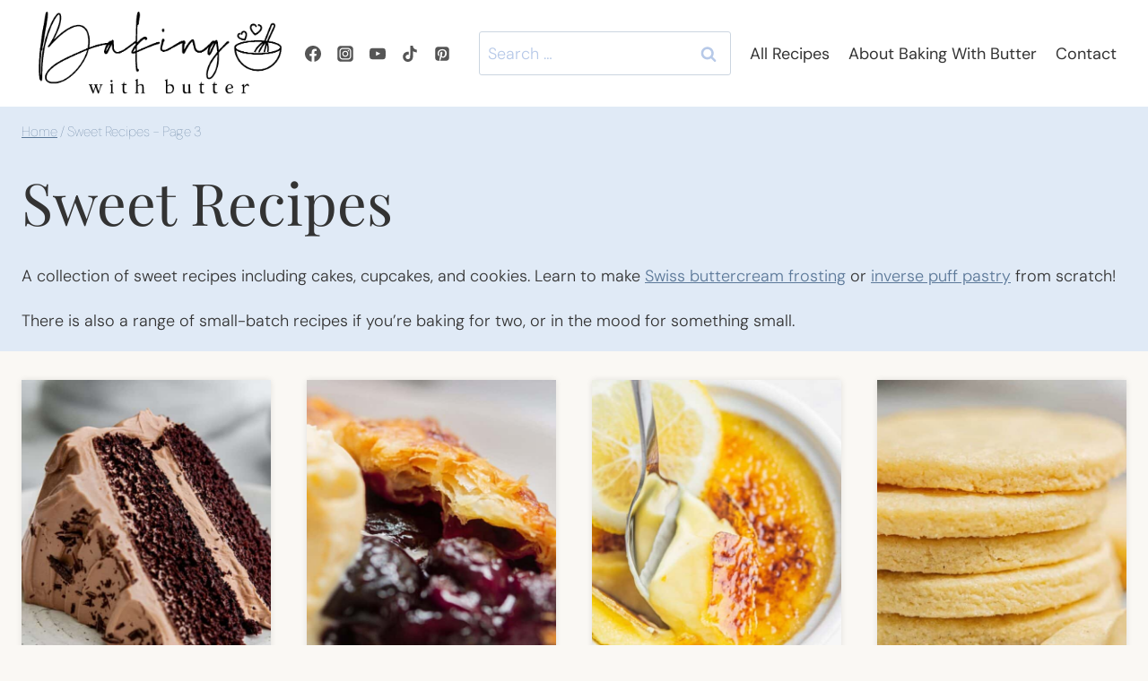

--- FILE ---
content_type: text/html; charset=UTF-8
request_url: https://bakingwithbutter.com/category/sweet/page/3/
body_size: 35912
content:
<!doctype html>
<html lang="en-US" class="no-js" itemtype="https://schema.org/Blog" itemscope>
<head>
	<meta charset="UTF-8">
	<meta name="viewport" content="width=device-width, initial-scale=1, minimum-scale=1">
	<meta name='robots' content='index, follow, max-image-preview:large, max-snippet:-1, max-video-preview:-1' />
	<style>img:is([sizes="auto" i], [sizes^="auto," i]) { contain-intrinsic-size: 3000px 1500px }</style>
	
	<!-- This site is optimized with the Yoast SEO plugin v26.7 - https://yoast.com/wordpress/plugins/seo/ -->
	<title>Sweet Recipes Archives - Page 3 of 14 - Baking with Butter</title>
	<meta name="description" content="A collection of sweet recipes including cakes, cupcakes, and cookies. Learn to make Swiss buttercream frosting, or inverse puff pastry from scratch!" />
	<link rel="canonical" href="https://bakingwithbutter.com/category/sweet/page/3/" />
	<link rel="prev" href="https://bakingwithbutter.com/category/sweet/page/2/" />
	<link rel="next" href="https://bakingwithbutter.com/category/sweet/page/4/" />
	<meta property="og:locale" content="en_US" />
	<meta property="og:type" content="article" />
	<meta property="og:title" content="Sweet Recipes Archives - Page 3 of 14 - Baking with Butter" />
	<meta property="og:description" content="A collection of sweet recipes including cakes, cupcakes, and cookies. Learn to make Swiss buttercream frosting, or inverse puff pastry from scratch!" />
	<meta property="og:url" content="https://bakingwithbutter.com/category/sweet/" />
	<meta property="og:site_name" content="Baking with Butter" />
	<meta property="og:image" content="https://bakingwithbutter.com/wp-content/uploads/2023/11/Baking-With-Butter-Logo-4.png" />
	<meta property="og:image:width" content="1200" />
	<meta property="og:image:height" content="1200" />
	<meta property="og:image:type" content="image/png" />
	<meta name="twitter:card" content="summary_large_image" />
	<script type="application/ld+json" class="yoast-schema-graph">{"@context":"https://schema.org","@graph":[{"@type":"CollectionPage","@id":"https://bakingwithbutter.com/category/sweet/","url":"https://bakingwithbutter.com/category/sweet/page/3/","name":"Sweet Recipes Archives - Page 3 of 14 - Baking with Butter","isPartOf":{"@id":"https://bakingwithbutter.com/#website"},"primaryImageOfPage":{"@id":"https://bakingwithbutter.com/category/sweet/page/3/#primaryimage"},"image":{"@id":"https://bakingwithbutter.com/category/sweet/page/3/#primaryimage"},"thumbnailUrl":"https://bakingwithbutter.com/wp-content/uploads/2024/09/chocoate-cake-moist-2-1.jpg","description":"A collection of sweet recipes including cakes, cupcakes, and cookies. Learn to make Swiss buttercream frosting, or inverse puff pastry from scratch!","breadcrumb":{"@id":"https://bakingwithbutter.com/category/sweet/page/3/#breadcrumb"},"inLanguage":"en-US"},{"@type":"ImageObject","inLanguage":"en-US","@id":"https://bakingwithbutter.com/category/sweet/page/3/#primaryimage","url":"https://bakingwithbutter.com/wp-content/uploads/2024/09/chocoate-cake-moist-2-1.jpg","contentUrl":"https://bakingwithbutter.com/wp-content/uploads/2024/09/chocoate-cake-moist-2-1.jpg","width":1200,"height":1200},{"@type":"BreadcrumbList","@id":"https://bakingwithbutter.com/category/sweet/page/3/#breadcrumb","itemListElement":[{"@type":"ListItem","position":1,"name":"Home","item":"https://bakingwithbutter.com/"},{"@type":"ListItem","position":2,"name":"Sweet Recipes"}]},{"@type":"WebSite","@id":"https://bakingwithbutter.com/#website","url":"https://bakingwithbutter.com/","name":"Baking With Butter","description":"Baking is better with butter","publisher":{"@id":"https://bakingwithbutter.com/#/schema/person/db735f4494283fde7261a77fb345e59a"},"alternateName":"Baking With Butter","potentialAction":[{"@type":"SearchAction","target":{"@type":"EntryPoint","urlTemplate":"https://bakingwithbutter.com/?s={search_term_string}"},"query-input":{"@type":"PropertyValueSpecification","valueRequired":true,"valueName":"search_term_string"}}],"inLanguage":"en-US"},{"@type":["Person","Organization"],"@id":"https://bakingwithbutter.com/#/schema/person/db735f4494283fde7261a77fb345e59a","name":"Elien Lewis","image":{"@type":"ImageObject","inLanguage":"en-US","@id":"https://bakingwithbutter.com/#/schema/person/image/","url":"https://bakingwithbutter.com/wp-content/uploads/2025/11/cropped-Baking-with-butter-logo-3-scaled-1.png","contentUrl":"https://bakingwithbutter.com/wp-content/uploads/2025/11/cropped-Baking-with-butter-logo-3-scaled-1.png","width":2560,"height":1024,"caption":"Elien Lewis"},"logo":{"@id":"https://bakingwithbutter.com/#/schema/person/image/"},"description":"I’m Elien Lewis, a published author, self-taught baker, recipe developer, and food photographer behind Baking With Butter. I was born in Belgium and grew up in New Zealand, with a long standing love of butter-heavy, from scratch baking. Every recipe here is developed and tested in my own kitchen to work reliably for home bakers. Thanks for being here!","sameAs":["https://bakingwithbutter.com/about-me/","https://www.facebook.com/bakewithbutter","https://www.instagram.com/bakingwith_butter/","https://nz.linkedin.com/in/elien-lewis-a50833109","https://www.pinterest.nz/lovebakingwithbutter/","https://www.youtube.com/@bakingwithbutter"]}]}</script>
	<!-- / Yoast SEO plugin. -->


<link rel='dns-prefetch' href='//scripts.mediavine.com' />
<link rel="alternate" type="application/rss+xml" title="Baking with Butter &raquo; Feed" href="https://bakingwithbutter.com/feed/" />
<link rel="alternate" type="application/rss+xml" title="Baking with Butter &raquo; Comments Feed" href="https://bakingwithbutter.com/comments/feed/" />
			<script>document.documentElement.classList.remove( 'no-js' );</script>
			<link rel="alternate" type="application/rss+xml" title="Baking with Butter &raquo; Sweet Recipes Category Feed" href="https://bakingwithbutter.com/category/sweet/feed/" />
<link rel="alternate" type="application/rss+xml" title="Baking with Butter &raquo; Stories Feed" href="https://bakingwithbutter.com/web-stories/feed/"><script>(()=>{"use strict";const e=[400,500,600,700,800,900],t=e=>`wprm-min-${e}`,n=e=>`wprm-max-${e}`,s=new Set,o="ResizeObserver"in window,r=o?new ResizeObserver((e=>{for(const t of e)c(t.target)})):null,i=.5/(window.devicePixelRatio||1);function c(s){const o=s.getBoundingClientRect().width||0;for(let r=0;r<e.length;r++){const c=e[r],a=o<=c+i;o>c+i?s.classList.add(t(c)):s.classList.remove(t(c)),a?s.classList.add(n(c)):s.classList.remove(n(c))}}function a(e){s.has(e)||(s.add(e),r&&r.observe(e),c(e))}!function(e=document){e.querySelectorAll(".wprm-recipe").forEach(a)}();if(new MutationObserver((e=>{for(const t of e)for(const e of t.addedNodes)e instanceof Element&&(e.matches?.(".wprm-recipe")&&a(e),e.querySelectorAll?.(".wprm-recipe").forEach(a))})).observe(document.documentElement,{childList:!0,subtree:!0}),!o){let e=0;addEventListener("resize",(()=>{e&&cancelAnimationFrame(e),e=requestAnimationFrame((()=>s.forEach(c)))}),{passive:!0})}})();</script><link data-minify="1" rel='stylesheet' id='wprm-public-css' href='https://bakingwithbutter.com/wp-content/cache/min/1/wp-content/plugins/wp-recipe-maker/dist/public-modern.css?ver=1768448599' media='all' />
<style id='wp-emoji-styles-inline-css'>

	img.wp-smiley, img.emoji {
		display: inline !important;
		border: none !important;
		box-shadow: none !important;
		height: 1em !important;
		width: 1em !important;
		margin: 0 0.07em !important;
		vertical-align: -0.1em !important;
		background: none !important;
		padding: 0 !important;
	}
</style>
<link rel='stylesheet' id='wp-block-library-css' href='https://bakingwithbutter.com/wp-includes/css/dist/block-library/style.min.css?ver=6.8.3' media='all' />
<style id='classic-theme-styles-inline-css'>
/*! This file is auto-generated */
.wp-block-button__link{color:#fff;background-color:#32373c;border-radius:9999px;box-shadow:none;text-decoration:none;padding:calc(.667em + 2px) calc(1.333em + 2px);font-size:1.125em}.wp-block-file__button{background:#32373c;color:#fff;text-decoration:none}
</style>
<style id='social-pug-action-button-style-inline-css'>
.dpsp-action-buttons{align-items:stretch!important;display:flex;flex-wrap:wrap;gap:var(--wp--style--block-gap,.5em)}.dpsp-action-button__link{align-items:center;display:inline-flex!important;flex-wrap:wrap;gap:.5em;justify-content:center;text-decoration:none}.dpsp-action-button{margin-block-start:0!important}.dpsp-action-button__icon svg{height:100%;width:100%;fill:currentColor;display:block;overflow:visible}.dpsp-action-button__icon{align-items:center;display:inline-flex!important;flex-shrink:0;flex:0 0 auto;height:32px;justify-content:center;line-height:1;transform:scale(75%);vertical-align:middle;width:32px}.dpsp-action-button__label{word-break:normal!important}.dpsp-action-button.is-style-outline .wp-block-button__link{background:#0000 none;border:1px solid;color:currentColor;padding:calc(1rem - 1px) calc(2.25rem - 1px)}.dpsp-action-button.wp-block-button__width-33{width:calc(33.33333% - var(--wp--style--block-gap, .5em)*2/3)}.dpsp-action-button.wp-block-button__width-66{width:calc(66% - var(--wp--style--block-gap, .5em)*.5)}.dpsp-action-button.wp-block-button__width-100,.dpsp-action-button.wp-block-button__width-100 a{width:100%!important}@media screen and (max-width:480px){.dpsp-action-button.wp-block-button__mobile-width-25{flex-basis:auto!important;width:calc(25% - var(--wp--style--block-gap, .5em)*2/4)!important}.dpsp-action-button.wp-block-button__mobile-width-33{flex-basis:auto!important;width:calc(33.33333% - var(--wp--style--block-gap, .5em)*2/3)!important}.dpsp-action-button.wp-block-button__mobile-width-50{flex-basis:auto!important;width:calc(50% - var(--wp--style--block-gap, .5em)*2/2)!important}.dpsp-action-button.wp-block-button__mobile-width-66{flex-basis:auto!important;width:calc(66% - var(--wp--style--block-gap, .5em)*.5)!important}.dpsp-action-button.wp-block-button__mobile-width-75{flex-basis:auto!important;width:calc(75% - var(--wp--style--block-gap, .5em)*.5)!important}:not(.block-editor__container *) .dpsp-action-button.wp-block-button__mobile-width-100{width:100%!important}}.feast-plugin .entry-content .dpsp-action-button__link.has-background{margin:0!important;padding:calc(.667em + 2px) calc(1.333em + 2px)!important}.wp-theme-kadence .content-wrap .entry-content .dpsp-action-button__link.has-background{padding:.4em 1em!important}

</style>
<link data-minify="1" rel='stylesheet' id='wprmp-public-css' href='https://bakingwithbutter.com/wp-content/cache/min/1/wp-content/plugins/wp-recipe-maker-premium/dist/public-pro.css?ver=1768448599' media='all' />
<style id='global-styles-inline-css'>
:root{--wp--preset--aspect-ratio--square: 1;--wp--preset--aspect-ratio--4-3: 4/3;--wp--preset--aspect-ratio--3-4: 3/4;--wp--preset--aspect-ratio--3-2: 3/2;--wp--preset--aspect-ratio--2-3: 2/3;--wp--preset--aspect-ratio--16-9: 16/9;--wp--preset--aspect-ratio--9-16: 9/16;--wp--preset--color--black: #000000;--wp--preset--color--cyan-bluish-gray: #abb8c3;--wp--preset--color--white: #ffffff;--wp--preset--color--pale-pink: #f78da7;--wp--preset--color--vivid-red: #cf2e2e;--wp--preset--color--luminous-vivid-orange: #ff6900;--wp--preset--color--luminous-vivid-amber: #fcb900;--wp--preset--color--light-green-cyan: #7bdcb5;--wp--preset--color--vivid-green-cyan: #00d084;--wp--preset--color--pale-cyan-blue: #8ed1fc;--wp--preset--color--vivid-cyan-blue: #0693e3;--wp--preset--color--vivid-purple: #9b51e0;--wp--preset--color--theme-palette-1: var(--global-palette1);--wp--preset--color--theme-palette-2: var(--global-palette2);--wp--preset--color--theme-palette-3: var(--global-palette3);--wp--preset--color--theme-palette-4: var(--global-palette4);--wp--preset--color--theme-palette-5: var(--global-palette5);--wp--preset--color--theme-palette-6: var(--global-palette6);--wp--preset--color--theme-palette-7: var(--global-palette7);--wp--preset--color--theme-palette-8: var(--global-palette8);--wp--preset--color--theme-palette-9: var(--global-palette9);--wp--preset--color--theme-palette-10: var(--global-palette10);--wp--preset--color--theme-palette-11: var(--global-palette11);--wp--preset--color--theme-palette-12: var(--global-palette12);--wp--preset--color--theme-palette-13: var(--global-palette13);--wp--preset--color--theme-palette-14: var(--global-palette14);--wp--preset--color--theme-palette-15: var(--global-palette15);--wp--preset--gradient--vivid-cyan-blue-to-vivid-purple: linear-gradient(135deg,rgba(6,147,227,1) 0%,rgb(155,81,224) 100%);--wp--preset--gradient--light-green-cyan-to-vivid-green-cyan: linear-gradient(135deg,rgb(122,220,180) 0%,rgb(0,208,130) 100%);--wp--preset--gradient--luminous-vivid-amber-to-luminous-vivid-orange: linear-gradient(135deg,rgba(252,185,0,1) 0%,rgba(255,105,0,1) 100%);--wp--preset--gradient--luminous-vivid-orange-to-vivid-red: linear-gradient(135deg,rgba(255,105,0,1) 0%,rgb(207,46,46) 100%);--wp--preset--gradient--very-light-gray-to-cyan-bluish-gray: linear-gradient(135deg,rgb(238,238,238) 0%,rgb(169,184,195) 100%);--wp--preset--gradient--cool-to-warm-spectrum: linear-gradient(135deg,rgb(74,234,220) 0%,rgb(151,120,209) 20%,rgb(207,42,186) 40%,rgb(238,44,130) 60%,rgb(251,105,98) 80%,rgb(254,248,76) 100%);--wp--preset--gradient--blush-light-purple: linear-gradient(135deg,rgb(255,206,236) 0%,rgb(152,150,240) 100%);--wp--preset--gradient--blush-bordeaux: linear-gradient(135deg,rgb(254,205,165) 0%,rgb(254,45,45) 50%,rgb(107,0,62) 100%);--wp--preset--gradient--luminous-dusk: linear-gradient(135deg,rgb(255,203,112) 0%,rgb(199,81,192) 50%,rgb(65,88,208) 100%);--wp--preset--gradient--pale-ocean: linear-gradient(135deg,rgb(255,245,203) 0%,rgb(182,227,212) 50%,rgb(51,167,181) 100%);--wp--preset--gradient--electric-grass: linear-gradient(135deg,rgb(202,248,128) 0%,rgb(113,206,126) 100%);--wp--preset--gradient--midnight: linear-gradient(135deg,rgb(2,3,129) 0%,rgb(40,116,252) 100%);--wp--preset--font-size--small: var(--global-font-size-small);--wp--preset--font-size--medium: var(--global-font-size-medium);--wp--preset--font-size--large: var(--global-font-size-large);--wp--preset--font-size--x-large: 42px;--wp--preset--font-size--larger: var(--global-font-size-larger);--wp--preset--font-size--xxlarge: var(--global-font-size-xxlarge);--wp--preset--spacing--20: 0.44rem;--wp--preset--spacing--30: 0.67rem;--wp--preset--spacing--40: 1rem;--wp--preset--spacing--50: 1.5rem;--wp--preset--spacing--60: 2.25rem;--wp--preset--spacing--70: 3.38rem;--wp--preset--spacing--80: 5.06rem;--wp--preset--shadow--natural: 6px 6px 9px rgba(0, 0, 0, 0.2);--wp--preset--shadow--deep: 12px 12px 50px rgba(0, 0, 0, 0.4);--wp--preset--shadow--sharp: 6px 6px 0px rgba(0, 0, 0, 0.2);--wp--preset--shadow--outlined: 6px 6px 0px -3px rgba(255, 255, 255, 1), 6px 6px rgba(0, 0, 0, 1);--wp--preset--shadow--crisp: 6px 6px 0px rgba(0, 0, 0, 1);}:where(.is-layout-flex){gap: 0.5em;}:where(.is-layout-grid){gap: 0.5em;}body .is-layout-flex{display: flex;}.is-layout-flex{flex-wrap: wrap;align-items: center;}.is-layout-flex > :is(*, div){margin: 0;}body .is-layout-grid{display: grid;}.is-layout-grid > :is(*, div){margin: 0;}:where(.wp-block-columns.is-layout-flex){gap: 2em;}:where(.wp-block-columns.is-layout-grid){gap: 2em;}:where(.wp-block-post-template.is-layout-flex){gap: 1.25em;}:where(.wp-block-post-template.is-layout-grid){gap: 1.25em;}.has-black-color{color: var(--wp--preset--color--black) !important;}.has-cyan-bluish-gray-color{color: var(--wp--preset--color--cyan-bluish-gray) !important;}.has-white-color{color: var(--wp--preset--color--white) !important;}.has-pale-pink-color{color: var(--wp--preset--color--pale-pink) !important;}.has-vivid-red-color{color: var(--wp--preset--color--vivid-red) !important;}.has-luminous-vivid-orange-color{color: var(--wp--preset--color--luminous-vivid-orange) !important;}.has-luminous-vivid-amber-color{color: var(--wp--preset--color--luminous-vivid-amber) !important;}.has-light-green-cyan-color{color: var(--wp--preset--color--light-green-cyan) !important;}.has-vivid-green-cyan-color{color: var(--wp--preset--color--vivid-green-cyan) !important;}.has-pale-cyan-blue-color{color: var(--wp--preset--color--pale-cyan-blue) !important;}.has-vivid-cyan-blue-color{color: var(--wp--preset--color--vivid-cyan-blue) !important;}.has-vivid-purple-color{color: var(--wp--preset--color--vivid-purple) !important;}.has-black-background-color{background-color: var(--wp--preset--color--black) !important;}.has-cyan-bluish-gray-background-color{background-color: var(--wp--preset--color--cyan-bluish-gray) !important;}.has-white-background-color{background-color: var(--wp--preset--color--white) !important;}.has-pale-pink-background-color{background-color: var(--wp--preset--color--pale-pink) !important;}.has-vivid-red-background-color{background-color: var(--wp--preset--color--vivid-red) !important;}.has-luminous-vivid-orange-background-color{background-color: var(--wp--preset--color--luminous-vivid-orange) !important;}.has-luminous-vivid-amber-background-color{background-color: var(--wp--preset--color--luminous-vivid-amber) !important;}.has-light-green-cyan-background-color{background-color: var(--wp--preset--color--light-green-cyan) !important;}.has-vivid-green-cyan-background-color{background-color: var(--wp--preset--color--vivid-green-cyan) !important;}.has-pale-cyan-blue-background-color{background-color: var(--wp--preset--color--pale-cyan-blue) !important;}.has-vivid-cyan-blue-background-color{background-color: var(--wp--preset--color--vivid-cyan-blue) !important;}.has-vivid-purple-background-color{background-color: var(--wp--preset--color--vivid-purple) !important;}.has-black-border-color{border-color: var(--wp--preset--color--black) !important;}.has-cyan-bluish-gray-border-color{border-color: var(--wp--preset--color--cyan-bluish-gray) !important;}.has-white-border-color{border-color: var(--wp--preset--color--white) !important;}.has-pale-pink-border-color{border-color: var(--wp--preset--color--pale-pink) !important;}.has-vivid-red-border-color{border-color: var(--wp--preset--color--vivid-red) !important;}.has-luminous-vivid-orange-border-color{border-color: var(--wp--preset--color--luminous-vivid-orange) !important;}.has-luminous-vivid-amber-border-color{border-color: var(--wp--preset--color--luminous-vivid-amber) !important;}.has-light-green-cyan-border-color{border-color: var(--wp--preset--color--light-green-cyan) !important;}.has-vivid-green-cyan-border-color{border-color: var(--wp--preset--color--vivid-green-cyan) !important;}.has-pale-cyan-blue-border-color{border-color: var(--wp--preset--color--pale-cyan-blue) !important;}.has-vivid-cyan-blue-border-color{border-color: var(--wp--preset--color--vivid-cyan-blue) !important;}.has-vivid-purple-border-color{border-color: var(--wp--preset--color--vivid-purple) !important;}.has-vivid-cyan-blue-to-vivid-purple-gradient-background{background: var(--wp--preset--gradient--vivid-cyan-blue-to-vivid-purple) !important;}.has-light-green-cyan-to-vivid-green-cyan-gradient-background{background: var(--wp--preset--gradient--light-green-cyan-to-vivid-green-cyan) !important;}.has-luminous-vivid-amber-to-luminous-vivid-orange-gradient-background{background: var(--wp--preset--gradient--luminous-vivid-amber-to-luminous-vivid-orange) !important;}.has-luminous-vivid-orange-to-vivid-red-gradient-background{background: var(--wp--preset--gradient--luminous-vivid-orange-to-vivid-red) !important;}.has-very-light-gray-to-cyan-bluish-gray-gradient-background{background: var(--wp--preset--gradient--very-light-gray-to-cyan-bluish-gray) !important;}.has-cool-to-warm-spectrum-gradient-background{background: var(--wp--preset--gradient--cool-to-warm-spectrum) !important;}.has-blush-light-purple-gradient-background{background: var(--wp--preset--gradient--blush-light-purple) !important;}.has-blush-bordeaux-gradient-background{background: var(--wp--preset--gradient--blush-bordeaux) !important;}.has-luminous-dusk-gradient-background{background: var(--wp--preset--gradient--luminous-dusk) !important;}.has-pale-ocean-gradient-background{background: var(--wp--preset--gradient--pale-ocean) !important;}.has-electric-grass-gradient-background{background: var(--wp--preset--gradient--electric-grass) !important;}.has-midnight-gradient-background{background: var(--wp--preset--gradient--midnight) !important;}.has-small-font-size{font-size: var(--wp--preset--font-size--small) !important;}.has-medium-font-size{font-size: var(--wp--preset--font-size--medium) !important;}.has-large-font-size{font-size: var(--wp--preset--font-size--large) !important;}.has-x-large-font-size{font-size: var(--wp--preset--font-size--x-large) !important;}
:where(.wp-block-post-template.is-layout-flex){gap: 1.25em;}:where(.wp-block-post-template.is-layout-grid){gap: 1.25em;}
:where(.wp-block-columns.is-layout-flex){gap: 2em;}:where(.wp-block-columns.is-layout-grid){gap: 2em;}
:root :where(.wp-block-pullquote){font-size: 1.5em;line-height: 1.6;}
</style>
<link rel='stylesheet' id='YSFA-css' href='https://bakingwithbutter.com/wp-content/plugins/faq-schema-block-to-accordion/assets/css/style.min.css?ver=1.0.5' media='all' />
<link rel='stylesheet' id='kadence-global-css' href='https://bakingwithbutter.com/wp-content/themes/kadence/assets/css/global.min.css?ver=1.4.2' media='all' />
<style id='kadence-global-inline-css'>
/* Kadence Base CSS */
:root{--global-palette1:#e68e76;--global-palette2:#f2d3ce;--global-palette3:#333333;--global-palette4:#555555;--global-palette5:#5b7898;--global-palette6:#b7c9e8;--global-palette7:#e0eaf6;--global-palette8:#faf8f4;--global-palette9:#ffffff;--global-palette10:oklch(from var(--global-palette1) calc(l + 0.10 * (1 - l)) calc(c * 1.00) calc(h + 180) / 100%);--global-palette11:#13612e;--global-palette12:#1159af;--global-palette13:#b82105;--global-palette14:#f7630c;--global-palette15:#f5a524;--global-palette9rgb:255, 255, 255;--global-palette-highlight:var(--global-palette5);--global-palette-highlight-alt:var(--global-palette2);--global-palette-highlight-alt2:var(--global-palette9);--global-palette-btn-bg:var(--global-palette1);--global-palette-btn-bg-hover:var(--global-palette9);--global-palette-btn:var(--global-palette9);--global-palette-btn-hover:var(--global-palette4);--global-palette-btn-sec-bg:var(--global-palette7);--global-palette-btn-sec-bg-hover:var(--global-palette2);--global-palette-btn-sec:var(--global-palette3);--global-palette-btn-sec-hover:var(--global-palette9);--global-body-font-family:'DM Sans', sans-serif;--global-heading-font-family:'Playfair Display', serif;--global-primary-nav-font-family:inherit;--global-fallback-font:sans-serif;--global-display-fallback-font:sans-serif;--global-content-width:1290px;--global-content-wide-width:calc(1290px + 230px);--global-content-narrow-width:842px;--global-content-edge-padding:1.5rem;--global-content-boxed-padding:2rem;--global-calc-content-width:calc(1290px - var(--global-content-edge-padding) - var(--global-content-edge-padding) );--wp--style--global--content-size:var(--global-calc-content-width);}.wp-site-blocks{--global-vw:calc( 100vw - ( 0.5 * var(--scrollbar-offset)));}body{background:var(--global-palette8);}body, input, select, optgroup, textarea{font-style:normal;font-weight:300;font-size:18px;line-height:1.8;font-family:var(--global-body-font-family);color:var(--global-palette3);}.content-bg, body.content-style-unboxed .site{background:var(--global-palette9);}h1,h2,h3,h4,h5,h6{font-family:var(--global-heading-font-family);}h1{font-style:normal;font-weight:400;font-size:65px;line-height:1.5;color:var(--global-palette3);}h2{font-style:normal;font-weight:600;font-size:35px;line-height:1.5;font-family:'DM Sans', sans-serif;color:var(--global-palette3);}h3{font-style:normal;font-weight:700;font-size:25px;line-height:1.5;font-family:'DM Sans', sans-serif;color:var(--global-palette3);}h4{font-style:normal;font-weight:600;font-size:18px;line-height:1.5;letter-spacing:1px;font-family:'DM Sans', sans-serif;text-transform:uppercase;color:var(--global-palette4);}h5{font-style:normal;font-weight:400;font-size:20px;line-height:1.5;color:var(--global-palette3);}h6{font-style:normal;font-weight:700;font-size:18px;line-height:1.5;color:var(--global-palette5);}.entry-hero h1{font-style:normal;}.entry-hero .kadence-breadcrumbs, .entry-hero .search-form{font-style:normal;font-weight:100;}.entry-hero .kadence-breadcrumbs{max-width:1290px;}.site-container, .site-header-row-layout-contained, .site-footer-row-layout-contained, .entry-hero-layout-contained, .comments-area, .alignfull > .wp-block-cover__inner-container, .alignwide > .wp-block-cover__inner-container{max-width:var(--global-content-width);}.content-width-narrow .content-container.site-container, .content-width-narrow .hero-container.site-container{max-width:var(--global-content-narrow-width);}@media all and (min-width: 1520px){.wp-site-blocks .content-container  .alignwide{margin-left:-115px;margin-right:-115px;width:unset;max-width:unset;}}@media all and (min-width: 1102px){.content-width-narrow .wp-site-blocks .content-container .alignwide{margin-left:-130px;margin-right:-130px;width:unset;max-width:unset;}}.content-style-boxed .wp-site-blocks .entry-content .alignwide{margin-left:calc( -1 * var( --global-content-boxed-padding ) );margin-right:calc( -1 * var( --global-content-boxed-padding ) );}.content-area{margin-top:2rem;margin-bottom:2rem;}@media all and (max-width: 1024px){.content-area{margin-top:3rem;margin-bottom:3rem;}}@media all and (max-width: 767px){.content-area{margin-top:1rem;margin-bottom:1rem;}}@media all and (max-width: 1024px){:root{--global-content-boxed-padding:2rem;}}@media all and (max-width: 767px){:root{--global-content-boxed-padding:0.49rem;}}.entry-content-wrap{padding:2rem;}@media all and (max-width: 1024px){.entry-content-wrap{padding:2rem;}}@media all and (max-width: 767px){.entry-content-wrap{padding:0.49rem;}}.entry.single-entry{box-shadow:0px 0px 7px 0px rgba(0,0,0,0.05);}.entry.loop-entry{box-shadow:0px 0px 7px 0px rgba(0,0,0,0.1);}.loop-entry .entry-content-wrap{padding:2rem;}@media all and (max-width: 1024px){.loop-entry .entry-content-wrap{padding:2rem;}}@media all and (max-width: 767px){.loop-entry .entry-content-wrap{padding:1.5rem;}}.has-sidebar:not(.has-left-sidebar) .content-container{grid-template-columns:1fr 360px;}.has-sidebar.has-left-sidebar .content-container{grid-template-columns:360px 1fr;}button, .button, .wp-block-button__link, input[type="button"], input[type="reset"], input[type="submit"], .fl-button, .elementor-button-wrapper .elementor-button, .wc-block-components-checkout-place-order-button, .wc-block-cart__submit{font-style:normal;font-size:18px;border-radius:5px;padding:8px 20px 8px 20px;border:2px solid currentColor;border-color:var(--global-palette1);box-shadow:0px 0px 0px -7px rgba(0,0,0,0);}.wp-block-button.is-style-outline .wp-block-button__link{padding:8px 20px 8px 20px;}button:hover, button:focus, button:active, .button:hover, .button:focus, .button:active, .wp-block-button__link:hover, .wp-block-button__link:focus, .wp-block-button__link:active, input[type="button"]:hover, input[type="button"]:focus, input[type="button"]:active, input[type="reset"]:hover, input[type="reset"]:focus, input[type="reset"]:active, input[type="submit"]:hover, input[type="submit"]:focus, input[type="submit"]:active, .elementor-button-wrapper .elementor-button:hover, .elementor-button-wrapper .elementor-button:focus, .elementor-button-wrapper .elementor-button:active, .wc-block-cart__submit:hover{border-color:var(--global-palette4);box-shadow:0px 0px 0px 0px var(--global-palette1);}.kb-button.kb-btn-global-outline.kb-btn-global-inherit{padding-top:calc(8px - 2px);padding-right:calc(20px - 2px);padding-bottom:calc(8px - 2px);padding-left:calc(20px - 2px);}@media all and (max-width: 1024px){button, .button, .wp-block-button__link, input[type="button"], input[type="reset"], input[type="submit"], .fl-button, .elementor-button-wrapper .elementor-button, .wc-block-components-checkout-place-order-button, .wc-block-cart__submit{border-color:var(--global-palette1);}}@media all and (max-width: 767px){button, .button, .wp-block-button__link, input[type="button"], input[type="reset"], input[type="submit"], .fl-button, .elementor-button-wrapper .elementor-button, .wc-block-components-checkout-place-order-button, .wc-block-cart__submit{border-color:var(--global-palette1);}}button.button-style-secondary, .button.button-style-secondary, .wp-block-button__link.button-style-secondary, input[type="button"].button-style-secondary, input[type="reset"].button-style-secondary, input[type="submit"].button-style-secondary, .fl-button.button-style-secondary, .elementor-button-wrapper .elementor-button.button-style-secondary, .wc-block-components-checkout-place-order-button.button-style-secondary, .wc-block-cart__submit.button-style-secondary{font-style:normal;font-size:18px;}@media all and (min-width: 1025px){.transparent-header .entry-hero .entry-hero-container-inner{padding-top:80px;}}@media all and (max-width: 1024px){.mobile-transparent-header .entry-hero .entry-hero-container-inner{padding-top:80px;}}@media all and (max-width: 767px){.mobile-transparent-header .entry-hero .entry-hero-container-inner{padding-top:40px;}}.post-archive-hero-section .entry-hero-container-inner{background:var(--global-palette7);}.entry-hero.post-archive-hero-section .entry-header{min-height:50px;}.loop-entry.type-post h2.entry-title{font-style:normal;font-size:22px;color:var(--global-palette4);}@media all and (max-width: 767px){.loop-entry.type-post h2.entry-title{font-size:16px;}}.loop-entry.type-post .entry-taxonomies{font-style:normal;}
/* Kadence Header CSS */
@media all and (max-width: 1024px){.mobile-transparent-header #masthead{position:absolute;left:0px;right:0px;z-index:100;}.kadence-scrollbar-fixer.mobile-transparent-header #masthead{right:var(--scrollbar-offset,0);}.mobile-transparent-header #masthead, .mobile-transparent-header .site-top-header-wrap .site-header-row-container-inner, .mobile-transparent-header .site-main-header-wrap .site-header-row-container-inner, .mobile-transparent-header .site-bottom-header-wrap .site-header-row-container-inner{background:transparent;}.site-header-row-tablet-layout-fullwidth, .site-header-row-tablet-layout-standard{padding:0px;}}@media all and (min-width: 1025px){.transparent-header #masthead{position:absolute;left:0px;right:0px;z-index:100;}.transparent-header.kadence-scrollbar-fixer #masthead{right:var(--scrollbar-offset,0);}.transparent-header #masthead, .transparent-header .site-top-header-wrap .site-header-row-container-inner, .transparent-header .site-main-header-wrap .site-header-row-container-inner, .transparent-header .site-bottom-header-wrap .site-header-row-container-inner{background:transparent;}}.site-branding a.brand img{max-width:297px;}.site-branding a.brand img.svg-logo-image{width:297px;}@media all and (max-width: 1024px){.site-branding a.brand img{max-width:254px;}.site-branding a.brand img.svg-logo-image{width:254px;}}@media all and (max-width: 767px){.site-branding a.brand img{max-width:155px;}.site-branding a.brand img.svg-logo-image{width:155px;}}.site-branding{padding:0px 0px 0px 0px;}@media all and (max-width: 1024px){.site-branding{padding:0px 0px 0px 0px;}}@media all and (max-width: 767px){.site-branding .site-title{font-size:30px;line-height:1.3;}}#masthead, #masthead .kadence-sticky-header.item-is-fixed:not(.item-at-start):not(.site-header-row-container):not(.site-main-header-wrap), #masthead .kadence-sticky-header.item-is-fixed:not(.item-at-start) > .site-header-row-container-inner{background:#ffffff;}.site-main-header-wrap .site-header-row-container-inner{border-bottom:0px solid var(--global-palette3);}.site-main-header-inner-wrap{min-height:80px;}@media all and (max-width: 767px){.site-main-header-inner-wrap{min-height:40px;}}#masthead .kadence-sticky-header.item-is-fixed:not(.item-at-start):not(.site-header-row-container):not(.item-hidden-above):not(.site-main-header-wrap), #masthead .kadence-sticky-header.item-is-fixed:not(.item-at-start):not(.item-hidden-above) > .site-header-row-container-inner{border-bottom:1px solid var(--global-palette9);}.site-main-header-wrap.site-header-row-container.site-header-focus-item.site-header-row-layout-standard.kadence-sticky-header.item-is-fixed.item-is-stuck, .site-header-upper-inner-wrap.kadence-sticky-header.item-is-fixed.item-is-stuck, .site-header-inner-wrap.kadence-sticky-header.item-is-fixed.item-is-stuck, .site-top-header-wrap.site-header-row-container.site-header-focus-item.site-header-row-layout-standard.kadence-sticky-header.item-is-fixed.item-is-stuck, .site-bottom-header-wrap.site-header-row-container.site-header-focus-item.site-header-row-layout-standard.kadence-sticky-header.item-is-fixed.item-is-stuck{box-shadow:0px 0px 0px 0px rgba(0,0,0,0);}.header-navigation[class*="header-navigation-style-underline"] .header-menu-container.primary-menu-container>ul>li>a:after{width:calc( 100% - 1.18em);}.main-navigation .primary-menu-container > ul > li.menu-item > a{padding-left:calc(1.18em / 2);padding-right:calc(1.18em / 2);padding-top:0em;padding-bottom:0em;color:var(--global-palette3);}.main-navigation .primary-menu-container > ul > li.menu-item .dropdown-nav-special-toggle{right:calc(1.18em / 2);}.main-navigation .primary-menu-container > ul li.menu-item > a{font-style:normal;font-weight:400;font-size:18px;}.main-navigation .primary-menu-container > ul > li.menu-item > a:hover{color:var(--global-palette-highlight);}.main-navigation .primary-menu-container > ul > li.menu-item.current-menu-item > a{color:var(--global-palette4);}.header-navigation .header-menu-container ul ul.sub-menu, .header-navigation .header-menu-container ul ul.submenu{background:var(--global-palette3);box-shadow:0px 2px 13px 0px rgba(0,0,0,0.1);}.header-navigation .header-menu-container ul ul li.menu-item, .header-menu-container ul.menu > li.kadence-menu-mega-enabled > ul > li.menu-item > a{border-bottom:1px none rgba(255,255,255,0.1);border-radius:0px 0px 0px 0px;}.header-navigation .header-menu-container ul ul li.menu-item > a{width:200px;padding-top:1em;padding-bottom:1em;color:var(--global-palette8);font-size:12px;}.header-navigation .header-menu-container ul ul li.menu-item > a:hover{color:var(--global-palette9);background:var(--global-palette4);border-radius:0px 0px 0px 0px;}.header-navigation .header-menu-container ul ul li.menu-item.current-menu-item > a{color:var(--global-palette9);background:var(--global-palette4);border-radius:0px 0px 0px 0px;}.mobile-toggle-open-container .menu-toggle-open, .mobile-toggle-open-container .menu-toggle-open:focus{color:var(--global-palette5);padding:0.4em 0.6em 0.4em 0.6em;font-size:14px;}.mobile-toggle-open-container .menu-toggle-open.menu-toggle-style-bordered{border:1px solid currentColor;}.mobile-toggle-open-container .menu-toggle-open .menu-toggle-icon{font-size:36px;}.mobile-toggle-open-container .menu-toggle-open:hover, .mobile-toggle-open-container .menu-toggle-open:focus-visible{color:var(--global-palette-highlight);}.mobile-navigation ul li{font-style:normal;font-weight:600;font-size:18px;line-height:1.2;}.mobile-navigation ul li a{padding-top:1em;padding-bottom:1em;}.mobile-navigation ul li > a, .mobile-navigation ul li.menu-item-has-children > .drawer-nav-drop-wrap{color:var(--global-palette3);}.mobile-navigation ul li.current-menu-item > a, .mobile-navigation ul li.current-menu-item.menu-item-has-children > .drawer-nav-drop-wrap{color:var(--global-palette-highlight);}.mobile-navigation ul li.menu-item-has-children .drawer-nav-drop-wrap, .mobile-navigation ul li:not(.menu-item-has-children) a{border-bottom:1px solid var(--global-palette6);}.mobile-navigation:not(.drawer-navigation-parent-toggle-true) ul li.menu-item-has-children .drawer-nav-drop-wrap button{border-left:1px solid var(--global-palette6);}#mobile-drawer .drawer-inner, #mobile-drawer.popup-drawer-layout-fullwidth.popup-drawer-animation-slice .pop-portion-bg, #mobile-drawer.popup-drawer-layout-fullwidth.popup-drawer-animation-slice.pop-animated.show-drawer .drawer-inner{background:var(--global-palette7);}#mobile-drawer .drawer-header .drawer-toggle{padding:0.6em 0.15em 0.6em 0.15em;font-size:24px;}#mobile-drawer .drawer-header .drawer-toggle, #mobile-drawer .drawer-header .drawer-toggle:focus{color:var(--global-palette3);}#mobile-drawer .drawer-header .drawer-toggle:hover, #mobile-drawer .drawer-header .drawer-toggle:focus:hover{color:var(--global-palette1);}.header-social-wrap .header-social-inner-wrap{font-size:1em;gap:0.3em;}.header-social-wrap .header-social-inner-wrap .social-button{border:2px none transparent;border-radius:3px;}.header-mobile-social-wrap .header-mobile-social-inner-wrap{font-size:1em;gap:0.3em;}.header-mobile-social-wrap .header-mobile-social-inner-wrap .social-button{border:2px none transparent;border-radius:3px;}.search-toggle-open-container .search-toggle-open{color:var(--global-palette5);padding:8.47em 8.47em 8.47em 8.47em;margin:29px 29px 29px 29px;}.search-toggle-open-container .search-toggle-open.search-toggle-style-bordered{border:1px solid currentColor;}.search-toggle-open-container .search-toggle-open .search-toggle-icon{font-size:0.09em;}.search-toggle-open-container .search-toggle-open:hover, .search-toggle-open-container .search-toggle-open:focus{color:var(--global-palette-highlight);}#search-drawer .drawer-inner{background:rgba(9, 12, 16, 0.97);}
/* Kadence Footer CSS */
.site-middle-footer-wrap .site-footer-row-container-inner{background:var(--global-palette9);}.site-middle-footer-inner-wrap{padding-top:10px;padding-bottom:10px;grid-column-gap:30px;grid-row-gap:30px;}.site-middle-footer-inner-wrap .widget{margin-bottom:30px;}.site-middle-footer-inner-wrap .site-footer-section:not(:last-child):after{right:calc(-30px / 2);}#colophon .footer-html{font-style:normal;font-weight:600;font-size:16px;}#colophon .footer-navigation .footer-menu-container > ul > li > a{padding-left:calc(1.2em / 2);padding-right:calc(1.2em / 2);padding-top:calc(0.6em / 2);padding-bottom:calc(0.6em / 2);color:var(--global-palette3);}#colophon .footer-navigation .footer-menu-container > ul li a{font-style:normal;font-weight:600;font-size:16px;}#colophon .footer-navigation .footer-menu-container > ul li a:hover{color:var(--global-palette-highlight);}#colophon .footer-navigation .footer-menu-container > ul li.current-menu-item > a{color:var(--global-palette3);}
</style>
<link rel='stylesheet' id='kadence-header-css' href='https://bakingwithbutter.com/wp-content/themes/kadence/assets/css/header.min.css?ver=1.4.2' media='all' />
<link rel='stylesheet' id='kadence-content-css' href='https://bakingwithbutter.com/wp-content/themes/kadence/assets/css/content.min.css?ver=1.4.2' media='all' />
<link rel='stylesheet' id='kadence-footer-css' href='https://bakingwithbutter.com/wp-content/themes/kadence/assets/css/footer.min.css?ver=1.4.2' media='all' />
<link data-minify="1" rel="preload" class="mv-grow-style" href="https://bakingwithbutter.com/wp-content/cache/min/1/wp-content/plugins/social-pug/assets/dist/style-frontend-pro.css?ver=1768448599" as="style"><noscript><link data-minify="1" rel='stylesheet' id='dpsp-frontend-style-pro-css' href='https://bakingwithbutter.com/wp-content/cache/min/1/wp-content/plugins/social-pug/assets/dist/style-frontend-pro.css?ver=1768448599' media='all' />
</noscript><style id='dpsp-frontend-style-pro-inline-css'>

			@media screen and ( max-width : 720px ) {
				aside#dpsp-floating-sidebar.dpsp-hide-on-mobile.opened {
					display: none;
				}
			}
			
			@media screen and ( max-width : 720px ) {
				aside#dpsp-floating-sidebar.dpsp-hide-on-mobile.opened {
					display: none;
				}
			}
			
</style>
<link data-minify="1" rel='stylesheet' id='simple-social-icons-font-css' href='https://bakingwithbutter.com/wp-content/cache/min/1/wp-content/plugins/simple-social-icons/css/style.css?ver=1768448599' media='all' />
<link data-minify="1" rel='stylesheet' id='limoncella-style-css' href='https://bakingwithbutter.com/wp-content/cache/background-css/1/bakingwithbutter.com/wp-content/cache/min/1/wp-content/themes/restored316-limoncella/style.css?ver=1768448599&wpr_t=1768994832' media='all' />
<style id='kadence-blocks-global-variables-inline-css'>
:root {--global-kb-font-size-sm:clamp(0.8rem, 0.73rem + 0.217vw, 0.9rem);--global-kb-font-size-md:clamp(1.1rem, 0.995rem + 0.326vw, 1.25rem);--global-kb-font-size-lg:clamp(1.75rem, 1.576rem + 0.543vw, 2rem);--global-kb-font-size-xl:clamp(2.25rem, 1.728rem + 1.63vw, 3rem);--global-kb-font-size-xxl:clamp(2.5rem, 1.456rem + 3.26vw, 4rem);--global-kb-font-size-xxxl:clamp(2.75rem, 0.489rem + 7.065vw, 6rem);}
</style>
<script src="https://bakingwithbutter.com/wp-includes/js/jquery/jquery.min.js?ver=3.7.1" id="jquery-core-js" data-rocket-defer defer></script>
<script src="https://bakingwithbutter.com/wp-includes/js/jquery/jquery-migrate.min.js?ver=3.4.1" id="jquery-migrate-js" data-rocket-defer defer></script>
<script async="async" fetchpriority="high" data-noptimize="1" data-cfasync="false" src="https://scripts.mediavine.com/tags/baking-with-butter.js?ver=6.8.3" id="mv-script-wrapper-js"></script>
<link rel="https://api.w.org/" href="https://bakingwithbutter.com/wp-json/" /><link rel="alternate" title="JSON" type="application/json" href="https://bakingwithbutter.com/wp-json/wp/v2/categories/122" /><link rel="EditURI" type="application/rsd+xml" title="RSD" href="https://bakingwithbutter.com/xmlrpc.php?rsd" />
<meta name="generator" content="WordPress 6.8.3" />
<meta name="p:domain_verify" content="f57e4a07a2467cbfdd142123e6d99155"/>

<meta name="google-site-verification" content="_klP2V_k4tRbQhj4aepVxz3s0F0w74_ZXJAzJx4Ukgs" />

<!-- Global site tag (gtag.js) - Google Analytics -->
<script async src="https://www.googletagmanager.com/gtag/js?id=UA-190755266-1"></script>
<script>
  window.dataLayer = window.dataLayer || [];
  function gtag(){dataLayer.push(arguments);}
  gtag('js', new Date());

  gtag('config', 'UA-190755266-1');
</script>

<meta name="verification" content="d1035839424494415fe8eb166f2ea370" />

<!-- Google tag (gtag.js) -->
<script async src="https://www.googletagmanager.com/gtag/js?id=G-CBW7SMFF0X"></script>
<script>
  window.dataLayer = window.dataLayer || [];
  function gtag(){dataLayer.push(arguments);}
  gtag('js', new Date());

  gtag('config', 'G-CBW7SMFF0X');
</script>

<meta name="pinterest-rich-pin" content="false" />
<!-- Meta Pixel Code -->
<script>
!function(f,b,e,v,n,t,s)
{if(f.fbq)return;n=f.fbq=function(){n.callMethod?
n.callMethod.apply(n,arguments):n.queue.push(arguments)};
if(!f._fbq)f._fbq=n;n.push=n;n.loaded=!0;n.version='2.0';
n.queue=[];t=b.createElement(e);t.async=!0;
t.src=v;s=b.getElementsByTagName(e)[0];
s.parentNode.insertBefore(t,s)}(window, document,'script',
'https://connect.facebook.net/en_US/fbevents.js');
fbq('init', '237845827285696');
fbq('track', 'PageView');
</script>
<noscript><img height="1" width="1" style="display:none"
src="https://www.facebook.com/tr?id=237845827285696&ev=PageView&noscript=1"
/></noscript>
<!-- End Meta Pixel Code -->		<style>
			:root {
				--mv-create-radius: 0;
			}
		</style>
				<style>
				.mv-create-card {
					font-size: 1em;
--mv-create-base-font-size: 1em;
--mv-create-title-primary: 1.875em;
--mv-create-title-secondary: 1.5em;
--mv-create-subtitles: 1.125em				}
			</style>
		<style type="text/css"> .tippy-box[data-theme~="wprm"] { background-color: #333333; color: #FFFFFF; } .tippy-box[data-theme~="wprm"][data-placement^="top"] > .tippy-arrow::before { border-top-color: #333333; } .tippy-box[data-theme~="wprm"][data-placement^="bottom"] > .tippy-arrow::before { border-bottom-color: #333333; } .tippy-box[data-theme~="wprm"][data-placement^="left"] > .tippy-arrow::before { border-left-color: #333333; } .tippy-box[data-theme~="wprm"][data-placement^="right"] > .tippy-arrow::before { border-right-color: #333333; } .tippy-box[data-theme~="wprm"] a { color: #FFFFFF; } .wprm-comment-rating svg { width: 18px !important; height: 18px !important; } img.wprm-comment-rating { width: 90px !important; height: 18px !important; } body { --comment-rating-star-color: #343434; } body { --wprm-popup-font-size: 16px; } body { --wprm-popup-background: #ffffff; } body { --wprm-popup-title: #000000; } body { --wprm-popup-content: #444444; } body { --wprm-popup-button-background: #444444; } body { --wprm-popup-button-text: #ffffff; } body { --wprm-popup-accent: #747B2D; }</style><style type="text/css">.wprm-glossary-term {color: #5A822B;text-decoration: underline;cursor: help;}</style><style type="text/css">.wprm-recipe-template-elien2 {
    font-family: inherit; /*wprm_font_family type=font*/
    font-size: 0.9em; /*wprm_font_size type=font_size*/
    text-align: center; /*wprm_text_align type=align*/
    margin-top: 0px; /*wprm_margin_top type=size*/
    margin-bottom: 10px; /*wprm_margin_bottom type=size*/
}
.wprm-recipe-template-elien2 a  {
    margin: 5px; /*wprm_margin_button type=size*/
    margin: 5px; /*wprm_margin_button type=size*/
}

.wprm-recipe-template-elien2 a:first-child {
    margin-left: 0;
}
.wprm-recipe-template-elien2 a:last-child {
    margin-right: 0;
}.wprm-recipe-template-snippet-basic-buttons {
    font-family: inherit; /* wprm_font_family type=font */
    font-size: 0.9em; /* wprm_font_size type=font_size */
    text-align: center; /* wprm_text_align type=align */
    margin-top: 0px; /* wprm_margin_top type=size */
    margin-bottom: 10px; /* wprm_margin_bottom type=size */
}
.wprm-recipe-template-snippet-basic-buttons a  {
    margin: 5px; /* wprm_margin_button type=size */
    margin: 5px; /* wprm_margin_button type=size */
}

.wprm-recipe-template-snippet-basic-buttons a:first-child {
    margin-left: 0;
}
.wprm-recipe-template-snippet-basic-buttons a:last-child {
    margin-right: 0;
}.wprm-recipe-template-elien {
    margin: 20px auto;
    background-color: #ffffff; /*wprm_background type=color*/
    font-family: inherit; /*wprm_main_font_family type=font*/
    font-size: 1em; /*wprm_main_font_size type=font_size*/
    line-height: 1.5em !important; /*wprm_main_line_height type=font_size*/
    color: #333333; /*wprm_main_text type=color*/
    max-width: 950px; /*wprm_max_width type=size*/
}
.wprm-recipe-template-elien a {
    color: #4e5b5b; /*wprm_link type=color*/
}
.wprm-recipe-template-elien p, .wprm-recipe-template-elien li {
    font-family: inherit; /*wprm_main_font_family type=font*/
    font-size: 1em !important;
    line-height: 1.5em !important; /*wprm_main_line_height type=font_size*/
}
.wprm-recipe-template-elien li {
    margin: 0 0 0 32px !important;
    padding: 0 !important;
}
.rtl .wprm-recipe-template-elien li {
    margin: 0 32px 0 0 !important;
}
.wprm-recipe-template-elien ol, .wprm-recipe-template-elien ul {
    margin: 0 !important;
    padding: 0 !important;
}
.wprm-recipe-template-elien br {
    display: none;
}
.wprm-recipe-template-elien .wprm-recipe-name,
.wprm-recipe-template-elien .wprm-recipe-header {
    font-family: -apple-system, BlinkMacSystemFont, "Segoe UI", Roboto, Oxygen-Sans, Ubuntu, Cantarell, "Helvetica Neue", sans-serif; /*wprm_header_font_family type=font*/
    color: #212121; /*wprm_header_text type=color*/
    line-height: 1.3em; /*wprm_header_line_height type=font_size*/
}
.wprm-recipe-template-elien h1,
.wprm-recipe-template-elien h2,
.wprm-recipe-template-elien h3,
.wprm-recipe-template-elien h4,
.wprm-recipe-template-elien h5,
.wprm-recipe-template-elien h6 {
    font-family: -apple-system, BlinkMacSystemFont, "Segoe UI", Roboto, Oxygen-Sans, Ubuntu, Cantarell, "Helvetica Neue", sans-serif; /*wprm_header_font_family type=font*/
    color: #212121; /*wprm_header_text type=color*/
    line-height: 1.3em; /*wprm_header_line_height type=font_size*/
    margin: 0 !important;
    padding: 0 !important;
}
.wprm-recipe-template-elien .wprm-recipe-header {
    margin-top: 1.2em !important;
}
.wprm-recipe-template-elien h1 {
    font-size: 2em; /*wprm_h1_size type=font_size*/
}
.wprm-recipe-template-elien h2 {
    font-size: 1.8em; /*wprm_h2_size type=font_size*/
}
.wprm-recipe-template-elien h3 {
    font-size: 1.2em; /*wprm_h3_size type=font_size*/
}
.wprm-recipe-template-elien h4 {
    font-size: 1em; /*wprm_h4_size type=font_size*/
}
.wprm-recipe-template-elien h5 {
    font-size: 1em; /*wprm_h5_size type=font_size*/
}
.wprm-recipe-template-elien h6 {
    font-size: 1em; /*wprm_h6_size type=font_size*/
}.wprm-recipe-template-elien {
    font-size: 1em; /*wprm_main_font_size type=font_size*/
	border-style: solid; /*wprm_border_style type=border*/
	border-width: 1px; /*wprm_border_width type=size*/
	border-color: #E0E0E0; /*wprm_border type=color*/
    padding: 10px;
    background-color: #ffffff; /*wprm_background type=color*/
    max-width: 950px; /*wprm_max_width type=size*/
}
.wprm-recipe-template-elien a {
    color: #4e5b5b; /*wprm_link type=color*/
}
.wprm-recipe-template-elien .wprm-recipe-name {
    line-height: 1.3em;
    font-weight: bold;
}
.wprm-recipe-template-elien .wprm-template-chic-buttons {
	clear: both;
    font-size: 0.9em;
    text-align: center;
}
.wprm-recipe-template-elien .wprm-template-chic-buttons .wprm-recipe-icon {
    margin-right: 5px;
}
.wprm-recipe-template-elien .wprm-recipe-header {
	margin-bottom: 0.5em !important;
}
.wprm-recipe-template-elien .wprm-nutrition-label-container {
	font-size: 0.9em;
}
.wprm-recipe-template-elien .wprm-call-to-action {
	border-radius: 3px;
}.wprm-recipe-template-compact-howto {
    margin: 20px auto;
    background-color: #fafafa; /* wprm_background type=color */
    font-family: -apple-system, BlinkMacSystemFont, "Segoe UI", Roboto, Oxygen-Sans, Ubuntu, Cantarell, "Helvetica Neue", sans-serif; /* wprm_main_font_family type=font */
    font-size: 0.9em; /* wprm_main_font_size type=font_size */
    line-height: 1.5em; /* wprm_main_line_height type=font_size */
    color: #333333; /* wprm_main_text type=color */
    max-width: 650px; /* wprm_max_width type=size */
}
.wprm-recipe-template-compact-howto a {
    color: #3498db; /* wprm_link type=color */
}
.wprm-recipe-template-compact-howto p, .wprm-recipe-template-compact-howto li {
    font-family: -apple-system, BlinkMacSystemFont, "Segoe UI", Roboto, Oxygen-Sans, Ubuntu, Cantarell, "Helvetica Neue", sans-serif; /* wprm_main_font_family type=font */
    font-size: 1em !important;
    line-height: 1.5em !important; /* wprm_main_line_height type=font_size */
}
.wprm-recipe-template-compact-howto li {
    margin: 0 0 0 32px !important;
    padding: 0 !important;
}
.rtl .wprm-recipe-template-compact-howto li {
    margin: 0 32px 0 0 !important;
}
.wprm-recipe-template-compact-howto ol, .wprm-recipe-template-compact-howto ul {
    margin: 0 !important;
    padding: 0 !important;
}
.wprm-recipe-template-compact-howto br {
    display: none;
}
.wprm-recipe-template-compact-howto .wprm-recipe-name,
.wprm-recipe-template-compact-howto .wprm-recipe-header {
    font-family: -apple-system, BlinkMacSystemFont, "Segoe UI", Roboto, Oxygen-Sans, Ubuntu, Cantarell, "Helvetica Neue", sans-serif; /* wprm_header_font_family type=font */
    color: #000000; /* wprm_header_text type=color */
    line-height: 1.3em; /* wprm_header_line_height type=font_size */
}
.wprm-recipe-template-compact-howto .wprm-recipe-header * {
    font-family: -apple-system, BlinkMacSystemFont, "Segoe UI", Roboto, Oxygen-Sans, Ubuntu, Cantarell, "Helvetica Neue", sans-serif; /* wprm_main_font_family type=font */
}
.wprm-recipe-template-compact-howto h1,
.wprm-recipe-template-compact-howto h2,
.wprm-recipe-template-compact-howto h3,
.wprm-recipe-template-compact-howto h4,
.wprm-recipe-template-compact-howto h5,
.wprm-recipe-template-compact-howto h6 {
    font-family: -apple-system, BlinkMacSystemFont, "Segoe UI", Roboto, Oxygen-Sans, Ubuntu, Cantarell, "Helvetica Neue", sans-serif; /* wprm_header_font_family type=font */
    color: #212121; /* wprm_header_text type=color */
    line-height: 1.3em; /* wprm_header_line_height type=font_size */
    margin: 0 !important;
    padding: 0 !important;
}
.wprm-recipe-template-compact-howto .wprm-recipe-header {
    margin-top: 1.2em !important;
}
.wprm-recipe-template-compact-howto h1 {
    font-size: 2em; /* wprm_h1_size type=font_size */
}
.wprm-recipe-template-compact-howto h2 {
    font-size: 1.8em; /* wprm_h2_size type=font_size */
}
.wprm-recipe-template-compact-howto h3 {
    font-size: 1.2em; /* wprm_h3_size type=font_size */
}
.wprm-recipe-template-compact-howto h4 {
    font-size: 1em; /* wprm_h4_size type=font_size */
}
.wprm-recipe-template-compact-howto h5 {
    font-size: 1em; /* wprm_h5_size type=font_size */
}
.wprm-recipe-template-compact-howto h6 {
    font-size: 1em; /* wprm_h6_size type=font_size */
}.wprm-recipe-template-compact-howto {
	border-style: solid; /* wprm_border_style type=border */
	border-width: 1px; /* wprm_border_width type=size */
	border-color: #777777; /* wprm_border type=color */
	border-radius: 0px; /* wprm_border_radius type=size */
	padding: 10px;
}.wprm-recipe-template-chic {
    margin: 20px auto;
    background-color: #fafafa; /* wprm_background type=color */
    font-family: -apple-system, BlinkMacSystemFont, "Segoe UI", Roboto, Oxygen-Sans, Ubuntu, Cantarell, "Helvetica Neue", sans-serif; /* wprm_main_font_family type=font */
    font-size: 0.9em; /* wprm_main_font_size type=font_size */
    line-height: 1.5em; /* wprm_main_line_height type=font_size */
    color: #333333; /* wprm_main_text type=color */
    max-width: 650px; /* wprm_max_width type=size */
}
.wprm-recipe-template-chic a {
    color: #3498db; /* wprm_link type=color */
}
.wprm-recipe-template-chic p, .wprm-recipe-template-chic li {
    font-family: -apple-system, BlinkMacSystemFont, "Segoe UI", Roboto, Oxygen-Sans, Ubuntu, Cantarell, "Helvetica Neue", sans-serif; /* wprm_main_font_family type=font */
    font-size: 1em !important;
    line-height: 1.5em !important; /* wprm_main_line_height type=font_size */
}
.wprm-recipe-template-chic li {
    margin: 0 0 0 32px !important;
    padding: 0 !important;
}
.rtl .wprm-recipe-template-chic li {
    margin: 0 32px 0 0 !important;
}
.wprm-recipe-template-chic ol, .wprm-recipe-template-chic ul {
    margin: 0 !important;
    padding: 0 !important;
}
.wprm-recipe-template-chic br {
    display: none;
}
.wprm-recipe-template-chic .wprm-recipe-name,
.wprm-recipe-template-chic .wprm-recipe-header {
    font-family: -apple-system, BlinkMacSystemFont, "Segoe UI", Roboto, Oxygen-Sans, Ubuntu, Cantarell, "Helvetica Neue", sans-serif; /* wprm_header_font_family type=font */
    color: #000000; /* wprm_header_text type=color */
    line-height: 1.3em; /* wprm_header_line_height type=font_size */
}
.wprm-recipe-template-chic .wprm-recipe-header * {
    font-family: -apple-system, BlinkMacSystemFont, "Segoe UI", Roboto, Oxygen-Sans, Ubuntu, Cantarell, "Helvetica Neue", sans-serif; /* wprm_main_font_family type=font */
}
.wprm-recipe-template-chic h1,
.wprm-recipe-template-chic h2,
.wprm-recipe-template-chic h3,
.wprm-recipe-template-chic h4,
.wprm-recipe-template-chic h5,
.wprm-recipe-template-chic h6 {
    font-family: -apple-system, BlinkMacSystemFont, "Segoe UI", Roboto, Oxygen-Sans, Ubuntu, Cantarell, "Helvetica Neue", sans-serif; /* wprm_header_font_family type=font */
    color: #212121; /* wprm_header_text type=color */
    line-height: 1.3em; /* wprm_header_line_height type=font_size */
    margin: 0 !important;
    padding: 0 !important;
}
.wprm-recipe-template-chic .wprm-recipe-header {
    margin-top: 1.2em !important;
}
.wprm-recipe-template-chic h1 {
    font-size: 2em; /* wprm_h1_size type=font_size */
}
.wprm-recipe-template-chic h2 {
    font-size: 1.8em; /* wprm_h2_size type=font_size */
}
.wprm-recipe-template-chic h3 {
    font-size: 1.2em; /* wprm_h3_size type=font_size */
}
.wprm-recipe-template-chic h4 {
    font-size: 1em; /* wprm_h4_size type=font_size */
}
.wprm-recipe-template-chic h5 {
    font-size: 1em; /* wprm_h5_size type=font_size */
}
.wprm-recipe-template-chic h6 {
    font-size: 1em; /* wprm_h6_size type=font_size */
}.wprm-recipe-template-chic {
    font-size: 1em; /* wprm_main_font_size type=font_size */
	border-style: solid; /* wprm_border_style type=border */
	border-width: 1px; /* wprm_border_width type=size */
	border-color: #E0E0E0; /* wprm_border type=color */
    padding: 10px;
    background-color: #ffffff; /* wprm_background type=color */
    max-width: 950px; /* wprm_max_width type=size */
}
.wprm-recipe-template-chic a {
    color: #5A822B; /* wprm_link type=color */
}
.wprm-recipe-template-chic .wprm-recipe-name {
    line-height: 1.3em;
    font-weight: bold;
}
.wprm-recipe-template-chic .wprm-template-chic-buttons {
	clear: both;
    font-size: 0.9em;
    text-align: center;
}
.wprm-recipe-template-chic .wprm-template-chic-buttons .wprm-recipe-icon {
    margin-right: 5px;
}
.wprm-recipe-template-chic .wprm-recipe-header {
	margin-bottom: 0.5em !important;
}
.wprm-recipe-template-chic .wprm-nutrition-label-container {
	font-size: 0.9em;
}
.wprm-recipe-template-chic .wprm-call-to-action {
	border-radius: 3px;
}</style><meta name="hubbub-info" description="Hubbub Pro 2.28.0"><link rel="preload" href="https://bakingwithbutter.com/wp-content/fonts/dm-sans/rP2Wp2ywxg089UriCZaSExd86J3t9jz86MvyyKy58Q.woff2" as="font" type="font/woff2" crossorigin><link rel="preload" href="https://bakingwithbutter.com/wp-content/fonts/dm-sans/rP2Yp2ywxg089UriI5-g4vlH9VoD8Cmcqbu0-K4.woff2" as="font" type="font/woff2" crossorigin><link rel="preload" href="https://bakingwithbutter.com/wp-content/fonts/playfair-display/nuFiD-vYSZviVYUb_rj3ij__anPXDTzYgA.woff2" as="font" type="font/woff2" crossorigin><link data-minify="1" rel='stylesheet' id='kadence-fonts-gfonts-css' href='https://bakingwithbutter.com/wp-content/cache/min/1/wp-content/fonts/f7a886a64df7846b7698a3ffcdf22094.css?ver=1768448819' media='all' />
<link rel="icon" href="https://bakingwithbutter.com/wp-content/uploads/2025/06/cropped-Logo-12-×-12-in-1-1-32x32.png" sizes="32x32" />
<link rel="icon" href="https://bakingwithbutter.com/wp-content/uploads/2025/06/cropped-Logo-12-×-12-in-1-1-192x192.png" sizes="192x192" />
<link rel="apple-touch-icon" href="https://bakingwithbutter.com/wp-content/uploads/2025/06/cropped-Logo-12-×-12-in-1-1-180x180.png" />
<meta name="msapplication-TileImage" content="https://bakingwithbutter.com/wp-content/uploads/2025/06/cropped-Logo-12-×-12-in-1-1-270x270.png" />
		<style id="wp-custom-css">
			/* Fixes Post Blocks Displaying As Bullets */
.single-content ul li.kb-post-list-item {
	list-style-type: none;
}

.single-content ul.wp-block-kadence-posts {
	padding-left: 0;
}
/* Mediavine mobile fix CSS */
@media only screen and (max-width: 425px) {
.single-content .wp-block-image.is-resized > .dpsp-pin-it-wrapper {
    width: unset !important;
    height: unset !important;
}
}

@media only screen and (max-width: 399px) {
.mv-create-instructions, .mv-create-notes {
    padding-left: 18px !important;
    padding-right: 18px !important;
}
}

@media only screen and (max-width: 359px) {
.single-post .content-container.site-container {
    padding-left: 0px !important;
    padding-right: 0px !important;
}
.single-post .content-container.site-container article.single-entry {
    margin-left: unset !important;
    margin-right: unset !important;
}
.single-post .content-container.site-container article.single-entry .entry-content-wrap {
    padding-left: 10px !important;
    padding-right: 10px !important;
}
.mv-create-instructions, .mv-create-notes {
    padding-left: 0px !important;
    padding-right: 0px !important;
}
}
/* End Mediavine mobile fix CSS */
.author {
    text-decoration: underline;
}
.entry-content {
font-size:19px;
}
@media (max-width: 768px) {
  .entry-content {
    padding-left: 5px;
    padding-right: 5px;
  }
}
		</style>
		<noscript><style id="rocket-lazyload-nojs-css">.rll-youtube-player, [data-lazy-src]{display:none !important;}</style></noscript><style id="wpr-lazyload-bg-container"></style><style id="wpr-lazyload-bg-exclusion"></style>
<noscript>
<style id="wpr-lazyload-bg-nostyle">.focus a{--wpr-bg-aa8d85c7-8852-4fa2-bbf6-453c2100ba89: url('https://bakingwithbutter.com/wp-content/themes/restored316-limoncella/images/lemoncella_small-border.svg');}.comment-reply-title:before{--wpr-bg-e07f26ee-99b2-483d-ad3a-de02531dcfec: url('https://bakingwithbutter.com/wp-content/themes/restored316-limoncella/images/comment.svg');}.category-submenu-text2{--wpr-bg-2d204c2e-8714-4d84-a997-cee6435fc3da: url('https://bakingwithbutter.com/wp-content/themes/restored316-limoncella/images/lemoncella_label_navy.svg');}.category-submenu-text{--wpr-bg-30a5fa0d-fd53-41ba-9d2b-f431866952cc: url('https://bakingwithbutter.com/wp-content/themes/restored316-limoncella/images/lemoncella_small-border.svg');}.label-navy{--wpr-bg-c67b1329-bc17-481a-a135-ec7e50e6e706: url('https://bakingwithbutter.com/wp-content/themes/restored316-limoncella/images/lemoncella_label_navy.svg');}.label-black{--wpr-bg-1ab30511-19b4-4712-9b20-71f049131ca0: url('https://bakingwithbutter.com/wp-content/themes/restored316-limoncella/images/lemoncella_label_black.svg');}.label-gray{--wpr-bg-1092dbaf-6106-4164-bf8d-e988fd6d6ad5: url('https://bakingwithbutter.com/wp-content/themes/restored316-limoncella/images/lemoncella_label_gray.svg');}.header-html-inner:before{--wpr-bg-4d2cf484-77a1-46d8-8499-39a8f572dc22: url('https://bakingwithbutter.com/wp-content/themes/restored316-limoncella/images/lemoncella_side_flag.svg');}.tag-video .kadence-post-image-inner-wrap:before,.tag-video .post-thumbnail-inner:before{--wpr-bg-b16d729b-04a9-49fd-b68e-b9fd82eebc96: url('https://bakingwithbutter.com/wp-content/themes/restored316-limoncella/images/lemoncella_play.svg');}.lemon-optin-image:before{--wpr-bg-bc816319-97cb-423c-9abe-f65fc7a615b2: url('https://bakingwithbutter.com/wp-content/themes/restored316-limoncella/images/lemoncella_lemon.svg');}.floral-optin-image:before{--wpr-bg-f2f93ab2-d74b-412d-a11d-ab286e4bd754: url('https://bakingwithbutter.com/wp-content/themes/restored316-limoncella/images/lemoncella_bouquet.svg');}.lemon-footer-image:before{--wpr-bg-be836d69-4e2e-4371-951c-2c5617d4021a: url('https://bakingwithbutter.com/wp-content/themes/restored316-limoncella/images/lemoncella_lemon.svg');}.floral-footer-image:before{--wpr-bg-ce56a3fd-6af8-46e6-8271-6bf8143ff804: url('https://bakingwithbutter.com/wp-content/themes/restored316-limoncella/images/lemoncella_bouquet.svg');}.site-top-header-wrap div.site-header-row-container-inner{--wpr-bg-097fe0fb-6a3c-4a89-a3d9-3e3309834af5: url('https://bakingwithbutter.com/wp-content/themes/restored316-limoncella/images/bottom-of-nav.png');}</style>
</noscript>
<script type="application/javascript">const rocket_pairs = [{"selector":".focus a","style":".focus a{--wpr-bg-aa8d85c7-8852-4fa2-bbf6-453c2100ba89: url('https:\/\/bakingwithbutter.com\/wp-content\/themes\/restored316-limoncella\/images\/lemoncella_small-border.svg');}","hash":"aa8d85c7-8852-4fa2-bbf6-453c2100ba89","url":"https:\/\/bakingwithbutter.com\/wp-content\/themes\/restored316-limoncella\/images\/lemoncella_small-border.svg"},{"selector":".comment-reply-title","style":".comment-reply-title:before{--wpr-bg-e07f26ee-99b2-483d-ad3a-de02531dcfec: url('https:\/\/bakingwithbutter.com\/wp-content\/themes\/restored316-limoncella\/images\/comment.svg');}","hash":"e07f26ee-99b2-483d-ad3a-de02531dcfec","url":"https:\/\/bakingwithbutter.com\/wp-content\/themes\/restored316-limoncella\/images\/comment.svg"},{"selector":".category-submenu-text2","style":".category-submenu-text2{--wpr-bg-2d204c2e-8714-4d84-a997-cee6435fc3da: url('https:\/\/bakingwithbutter.com\/wp-content\/themes\/restored316-limoncella\/images\/lemoncella_label_navy.svg');}","hash":"2d204c2e-8714-4d84-a997-cee6435fc3da","url":"https:\/\/bakingwithbutter.com\/wp-content\/themes\/restored316-limoncella\/images\/lemoncella_label_navy.svg"},{"selector":".category-submenu-text","style":".category-submenu-text{--wpr-bg-30a5fa0d-fd53-41ba-9d2b-f431866952cc: url('https:\/\/bakingwithbutter.com\/wp-content\/themes\/restored316-limoncella\/images\/lemoncella_small-border.svg');}","hash":"30a5fa0d-fd53-41ba-9d2b-f431866952cc","url":"https:\/\/bakingwithbutter.com\/wp-content\/themes\/restored316-limoncella\/images\/lemoncella_small-border.svg"},{"selector":".label-navy","style":".label-navy{--wpr-bg-c67b1329-bc17-481a-a135-ec7e50e6e706: url('https:\/\/bakingwithbutter.com\/wp-content\/themes\/restored316-limoncella\/images\/lemoncella_label_navy.svg');}","hash":"c67b1329-bc17-481a-a135-ec7e50e6e706","url":"https:\/\/bakingwithbutter.com\/wp-content\/themes\/restored316-limoncella\/images\/lemoncella_label_navy.svg"},{"selector":".label-black","style":".label-black{--wpr-bg-1ab30511-19b4-4712-9b20-71f049131ca0: url('https:\/\/bakingwithbutter.com\/wp-content\/themes\/restored316-limoncella\/images\/lemoncella_label_black.svg');}","hash":"1ab30511-19b4-4712-9b20-71f049131ca0","url":"https:\/\/bakingwithbutter.com\/wp-content\/themes\/restored316-limoncella\/images\/lemoncella_label_black.svg"},{"selector":".label-gray","style":".label-gray{--wpr-bg-1092dbaf-6106-4164-bf8d-e988fd6d6ad5: url('https:\/\/bakingwithbutter.com\/wp-content\/themes\/restored316-limoncella\/images\/lemoncella_label_gray.svg');}","hash":"1092dbaf-6106-4164-bf8d-e988fd6d6ad5","url":"https:\/\/bakingwithbutter.com\/wp-content\/themes\/restored316-limoncella\/images\/lemoncella_label_gray.svg"},{"selector":".header-html-inner","style":".header-html-inner:before{--wpr-bg-4d2cf484-77a1-46d8-8499-39a8f572dc22: url('https:\/\/bakingwithbutter.com\/wp-content\/themes\/restored316-limoncella\/images\/lemoncella_side_flag.svg');}","hash":"4d2cf484-77a1-46d8-8499-39a8f572dc22","url":"https:\/\/bakingwithbutter.com\/wp-content\/themes\/restored316-limoncella\/images\/lemoncella_side_flag.svg"},{"selector":".tag-video .kadence-post-image-inner-wrap,.tag-video .post-thumbnail-inner","style":".tag-video .kadence-post-image-inner-wrap:before,.tag-video .post-thumbnail-inner:before{--wpr-bg-b16d729b-04a9-49fd-b68e-b9fd82eebc96: url('https:\/\/bakingwithbutter.com\/wp-content\/themes\/restored316-limoncella\/images\/lemoncella_play.svg');}","hash":"b16d729b-04a9-49fd-b68e-b9fd82eebc96","url":"https:\/\/bakingwithbutter.com\/wp-content\/themes\/restored316-limoncella\/images\/lemoncella_play.svg"},{"selector":".lemon-optin-image","style":".lemon-optin-image:before{--wpr-bg-bc816319-97cb-423c-9abe-f65fc7a615b2: url('https:\/\/bakingwithbutter.com\/wp-content\/themes\/restored316-limoncella\/images\/lemoncella_lemon.svg');}","hash":"bc816319-97cb-423c-9abe-f65fc7a615b2","url":"https:\/\/bakingwithbutter.com\/wp-content\/themes\/restored316-limoncella\/images\/lemoncella_lemon.svg"},{"selector":".floral-optin-image","style":".floral-optin-image:before{--wpr-bg-f2f93ab2-d74b-412d-a11d-ab286e4bd754: url('https:\/\/bakingwithbutter.com\/wp-content\/themes\/restored316-limoncella\/images\/lemoncella_bouquet.svg');}","hash":"f2f93ab2-d74b-412d-a11d-ab286e4bd754","url":"https:\/\/bakingwithbutter.com\/wp-content\/themes\/restored316-limoncella\/images\/lemoncella_bouquet.svg"},{"selector":".lemon-footer-image","style":".lemon-footer-image:before{--wpr-bg-be836d69-4e2e-4371-951c-2c5617d4021a: url('https:\/\/bakingwithbutter.com\/wp-content\/themes\/restored316-limoncella\/images\/lemoncella_lemon.svg');}","hash":"be836d69-4e2e-4371-951c-2c5617d4021a","url":"https:\/\/bakingwithbutter.com\/wp-content\/themes\/restored316-limoncella\/images\/lemoncella_lemon.svg"},{"selector":".floral-footer-image","style":".floral-footer-image:before{--wpr-bg-ce56a3fd-6af8-46e6-8271-6bf8143ff804: url('https:\/\/bakingwithbutter.com\/wp-content\/themes\/restored316-limoncella\/images\/lemoncella_bouquet.svg');}","hash":"ce56a3fd-6af8-46e6-8271-6bf8143ff804","url":"https:\/\/bakingwithbutter.com\/wp-content\/themes\/restored316-limoncella\/images\/lemoncella_bouquet.svg"},{"selector":".site-top-header-wrap div.site-header-row-container-inner","style":".site-top-header-wrap div.site-header-row-container-inner{--wpr-bg-097fe0fb-6a3c-4a89-a3d9-3e3309834af5: url('https:\/\/bakingwithbutter.com\/wp-content\/themes\/restored316-limoncella\/images\/bottom-of-nav.png');}","hash":"097fe0fb-6a3c-4a89-a3d9-3e3309834af5","url":"https:\/\/bakingwithbutter.com\/wp-content\/themes\/restored316-limoncella\/images\/bottom-of-nav.png"}]; const rocket_excluded_pairs = [];</script><meta name="generator" content="WP Rocket 3.20.3" data-wpr-features="wpr_lazyload_css_bg_img wpr_defer_js wpr_minify_js wpr_lazyload_images wpr_minify_css wpr_preload_links wpr_desktop" /></head>

<body class="archive paged category category-sweet category-122 wp-custom-logo wp-embed-responsive paged-3 category-paged-3 wp-theme-kadence wp-child-theme-restored316-limoncella hfeed footer-on-bottom animate-body-popup hide-focus-outline link-style-standard content-title-style-above content-width-normal content-style-boxed content-vertical-padding-show non-transparent-header mobile-non-transparent-header has-grow-sidebar">
<div data-rocket-location-hash="9123279c435388da595274f0980df8c6" id="wrapper" class="site wp-site-blocks">
			<a class="skip-link screen-reader-text scroll-ignore" href="#main">Skip to content</a>
		<header data-rocket-location-hash="3a56c00a3bb88240211528a1e7c37130" id="masthead" class="site-header" role="banner" itemtype="https://schema.org/WPHeader" itemscope>
	<div data-rocket-location-hash="72c5022f292dd27ae452809bfb9ebe78" id="main-header" class="site-header-wrap">
		<div class="site-header-inner-wrap">
			<div class="site-header-upper-wrap">
				<div class="site-header-upper-inner-wrap">
					<div class="site-main-header-wrap site-header-row-container site-header-focus-item site-header-row-layout-standard kadence-sticky-header" data-section="kadence_customizer_header_main" data-shrink="true" data-shrink-height="75" data-reveal-scroll-up="false">
	<div class="site-header-row-container-inner">
				<div class="site-container">
			<div class="site-main-header-inner-wrap site-header-row site-header-row-has-sides site-header-row-no-center">
									<div class="site-header-main-section-left site-header-section site-header-section-left">
						<div class="site-header-item site-header-focus-item" data-section="title_tagline">
	<div class="site-branding branding-layout-standard site-brand-logo-only"><a class="brand has-logo-image" href="https://bakingwithbutter.com/" rel="home"><img width="2560" height="1024" src="data:image/svg+xml,%3Csvg%20xmlns='http://www.w3.org/2000/svg'%20viewBox='0%200%202560%201024'%3E%3C/svg%3E" class="custom-logo" alt="Handwritten-style text reads “Baking” with a mixing bowl and whisk drawing, accented by three small hearts. Below, in a simple font, it says “with butter.” The design is black on a white background." decoding="async" fetchpriority="high" data-lazy-srcset="https://bakingwithbutter.com/wp-content/uploads/2025/11/cropped-Baking-with-butter-logo-3-scaled-1.png 2560w, https://bakingwithbutter.com/wp-content/uploads/2025/11/cropped-Baking-with-butter-logo-3-scaled-1-300x120.png 300w, https://bakingwithbutter.com/wp-content/uploads/2025/11/cropped-Baking-with-butter-logo-3-scaled-1-1024x410.png 1024w, https://bakingwithbutter.com/wp-content/uploads/2025/11/cropped-Baking-with-butter-logo-3-scaled-1-768x307.png 768w, https://bakingwithbutter.com/wp-content/uploads/2025/11/cropped-Baking-with-butter-logo-3-scaled-1-1536x614.png 1536w, https://bakingwithbutter.com/wp-content/uploads/2025/11/cropped-Baking-with-butter-logo-3-scaled-1-2048x819.png 2048w, https://bakingwithbutter.com/wp-content/uploads/2025/11/cropped-Baking-with-butter-logo-3-scaled-1-150x60.png 150w" data-lazy-sizes="(max-width: 2560px) 100vw, 2560px" data-lazy-src="https://bakingwithbutter.com/wp-content/uploads/2025/11/cropped-Baking-with-butter-logo-3-scaled-1.png" /><noscript><img width="2560" height="1024" src="https://bakingwithbutter.com/wp-content/uploads/2025/11/cropped-Baking-with-butter-logo-3-scaled-1.png" class="custom-logo" alt="Handwritten-style text reads “Baking” with a mixing bowl and whisk drawing, accented by three small hearts. Below, in a simple font, it says “with butter.” The design is black on a white background." decoding="async" fetchpriority="high" srcset="https://bakingwithbutter.com/wp-content/uploads/2025/11/cropped-Baking-with-butter-logo-3-scaled-1.png 2560w, https://bakingwithbutter.com/wp-content/uploads/2025/11/cropped-Baking-with-butter-logo-3-scaled-1-300x120.png 300w, https://bakingwithbutter.com/wp-content/uploads/2025/11/cropped-Baking-with-butter-logo-3-scaled-1-1024x410.png 1024w, https://bakingwithbutter.com/wp-content/uploads/2025/11/cropped-Baking-with-butter-logo-3-scaled-1-768x307.png 768w, https://bakingwithbutter.com/wp-content/uploads/2025/11/cropped-Baking-with-butter-logo-3-scaled-1-1536x614.png 1536w, https://bakingwithbutter.com/wp-content/uploads/2025/11/cropped-Baking-with-butter-logo-3-scaled-1-2048x819.png 2048w, https://bakingwithbutter.com/wp-content/uploads/2025/11/cropped-Baking-with-butter-logo-3-scaled-1-150x60.png 150w" sizes="(max-width: 2560px) 100vw, 2560px" /></noscript></a></div></div><!-- data-section="title_tagline" -->
<div class="site-header-item site-header-focus-item" data-section="kadence_customizer_header_social">
	<div class="header-social-wrap"><div class="header-social-inner-wrap element-social-inner-wrap social-show-label-false social-style-outline"><a href="https://facebook.com/bakewithbutter" aria-label="Facebook" target="_blank" rel="noopener noreferrer" class="social-button header-social-item social-link-facebook"><span class="kadence-svg-iconset"><svg class="kadence-svg-icon kadence-facebook-svg" fill="currentColor" version="1.1" xmlns="http://www.w3.org/2000/svg" width="32" height="32" viewBox="0 0 32 32"><title>Facebook</title><path d="M31.997 15.999c0-8.836-7.163-15.999-15.999-15.999s-15.999 7.163-15.999 15.999c0 7.985 5.851 14.604 13.499 15.804v-11.18h-4.062v-4.625h4.062v-3.525c0-4.010 2.389-6.225 6.043-6.225 1.75 0 3.581 0.313 3.581 0.313v3.937h-2.017c-1.987 0-2.607 1.233-2.607 2.498v3.001h4.437l-0.709 4.625h-3.728v11.18c7.649-1.2 13.499-7.819 13.499-15.804z"></path>
				</svg></span></a><a href="https://www.instagram.com/bakingwith_butter/" aria-label="Instagram" target="_blank" rel="noopener noreferrer"  class="social-button header-social-item social-link-instagram"><span class="kadence-svg-iconset"><svg class="kadence-svg-icon kadence-instagram-svg" fill="currentColor" version="1.1" xmlns="http://www.w3.org/2000/svg" width="32" height="32" viewBox="0 0 32 32"><title>Instagram</title><path d="M21.138 0.242c3.767 0.007 3.914 0.038 4.65 0.144 1.52 0.219 2.795 0.825 3.837 1.821 0.584 0.562 0.987 1.112 1.349 1.848 0.442 0.899 0.659 1.75 0.758 3.016 0.021 0.271 0.031 4.592 0.031 8.916s-0.009 8.652-0.030 8.924c-0.098 1.245-0.315 2.104-0.743 2.986-0.851 1.755-2.415 3.035-4.303 3.522-0.685 0.177-1.304 0.26-2.371 0.31-0.381 0.019-4.361 0.024-8.342 0.024s-7.959-0.012-8.349-0.029c-0.921-0.044-1.639-0.136-2.288-0.303-1.876-0.485-3.469-1.784-4.303-3.515-0.436-0.904-0.642-1.731-0.751-3.045-0.031-0.373-0.039-2.296-0.039-8.87 0-2.215-0.002-3.866 0-5.121 0.006-3.764 0.037-3.915 0.144-4.652 0.219-1.518 0.825-2.795 1.825-3.833 0.549-0.569 1.105-0.975 1.811-1.326 0.915-0.456 1.756-0.668 3.106-0.781 0.374-0.031 2.298-0.038 8.878-0.038h5.13zM15.999 4.364v0c-3.159 0-3.555 0.014-4.796 0.070-1.239 0.057-2.084 0.253-2.824 0.541-0.765 0.297-1.415 0.695-2.061 1.342s-1.045 1.296-1.343 2.061c-0.288 0.74-0.485 1.586-0.541 2.824-0.056 1.241-0.070 1.638-0.070 4.798s0.014 3.556 0.070 4.797c0.057 1.239 0.253 2.084 0.541 2.824 0.297 0.765 0.695 1.415 1.342 2.061s1.296 1.046 2.061 1.343c0.74 0.288 1.586 0.484 2.825 0.541 1.241 0.056 1.638 0.070 4.798 0.070s3.556-0.014 4.797-0.070c1.239-0.057 2.085-0.253 2.826-0.541 0.765-0.297 1.413-0.696 2.060-1.343s1.045-1.296 1.343-2.061c0.286-0.74 0.482-1.586 0.541-2.824 0.056-1.241 0.070-1.637 0.070-4.797s-0.015-3.557-0.070-4.798c-0.058-1.239-0.255-2.084-0.541-2.824-0.298-0.765-0.696-1.415-1.343-2.061s-1.295-1.045-2.061-1.342c-0.742-0.288-1.588-0.484-2.827-0.541-1.241-0.056-1.636-0.070-4.796-0.070zM14.957 6.461c0.31-0 0.655 0 1.044 0 3.107 0 3.475 0.011 4.702 0.067 1.135 0.052 1.75 0.241 2.16 0.401 0.543 0.211 0.93 0.463 1.337 0.87s0.659 0.795 0.871 1.338c0.159 0.41 0.349 1.025 0.401 2.16 0.056 1.227 0.068 1.595 0.068 4.701s-0.012 3.474-0.068 4.701c-0.052 1.135-0.241 1.75-0.401 2.16-0.211 0.543-0.463 0.93-0.871 1.337s-0.794 0.659-1.337 0.87c-0.41 0.16-1.026 0.349-2.16 0.401-1.227 0.056-1.595 0.068-4.702 0.068s-3.475-0.012-4.702-0.068c-1.135-0.052-1.75-0.242-2.161-0.401-0.543-0.211-0.931-0.463-1.338-0.87s-0.659-0.794-0.871-1.337c-0.159-0.41-0.349-1.025-0.401-2.16-0.056-1.227-0.067-1.595-0.067-4.703s0.011-3.474 0.067-4.701c0.052-1.135 0.241-1.75 0.401-2.16 0.211-0.543 0.463-0.931 0.871-1.338s0.795-0.659 1.338-0.871c0.41-0.16 1.026-0.349 2.161-0.401 1.073-0.048 1.489-0.063 3.658-0.065v0.003zM16.001 10.024c-3.3 0-5.976 2.676-5.976 5.976s2.676 5.975 5.976 5.975c3.3 0 5.975-2.674 5.975-5.975s-2.675-5.976-5.975-5.976zM16.001 12.121c2.142 0 3.879 1.736 3.879 3.879s-1.737 3.879-3.879 3.879c-2.142 0-3.879-1.737-3.879-3.879s1.736-3.879 3.879-3.879zM22.212 8.393c-0.771 0-1.396 0.625-1.396 1.396s0.625 1.396 1.396 1.396 1.396-0.625 1.396-1.396c0-0.771-0.625-1.396-1.396-1.396v0.001z"></path>
				</svg></span></a><a href="https://www.youtube.com/@bakingwithbutter" aria-label="YouTube" target="_blank" rel="noopener noreferrer"  class="social-button header-social-item social-link-youtube"><span class="kadence-svg-iconset"><svg class="kadence-svg-icon kadence-youtube-svg" fill="currentColor" version="1.1" xmlns="http://www.w3.org/2000/svg" width="28" height="28" viewBox="0 0 28 28"><title>YouTube</title><path d="M11.109 17.625l7.562-3.906-7.562-3.953v7.859zM14 4.156c5.891 0 9.797 0.281 9.797 0.281 0.547 0.063 1.75 0.063 2.812 1.188 0 0 0.859 0.844 1.109 2.781 0.297 2.266 0.281 4.531 0.281 4.531v2.125s0.016 2.266-0.281 4.531c-0.25 1.922-1.109 2.781-1.109 2.781-1.062 1.109-2.266 1.109-2.812 1.172 0 0-3.906 0.297-9.797 0.297v0c-7.281-0.063-9.516-0.281-9.516-0.281-0.625-0.109-2.031-0.078-3.094-1.188 0 0-0.859-0.859-1.109-2.781-0.297-2.266-0.281-4.531-0.281-4.531v-2.125s-0.016-2.266 0.281-4.531c0.25-1.937 1.109-2.781 1.109-2.781 1.062-1.125 2.266-1.125 2.812-1.188 0 0 3.906-0.281 9.797-0.281v0z"></path>
				</svg></span></a><a href="https://www.tiktok.com/@bakingwithbutter" aria-label="TikTok" target="_blank" rel="noopener noreferrer"  class="social-button header-social-item social-link-tiktok"><span class="kadence-svg-iconset"><svg aria-hidden="true" class="kadence-svg-icon kadence-tiktok-svg" fill="currentColor" version="1.1" xmlns="http://www.w3.org/2000/svg" width="32" height="32" viewBox="0 0 32 32"><title>TikTok</title><path d="M16.707 0.027c1.747-0.027 3.48-0.013 5.213-0.027 0.107 2.040 0.84 4.12 2.333 5.56 1.493 1.48 3.6 2.16 5.653 2.387v5.373c-1.92-0.067-3.853-0.467-5.6-1.293-0.76-0.347-1.467-0.787-2.16-1.24-0.013 3.893 0.013 7.787-0.027 11.667-0.107 1.867-0.72 3.72-1.8 5.253-1.747 2.56-4.773 4.227-7.88 4.28-1.907 0.107-3.813-0.413-5.44-1.373-2.693-1.587-4.587-4.493-4.867-7.613-0.027-0.667-0.040-1.333-0.013-1.987 0.24-2.533 1.493-4.96 3.44-6.613 2.213-1.92 5.307-2.84 8.2-2.293 0.027 1.973-0.053 3.947-0.053 5.92-1.32-0.427-2.867-0.307-4.027 0.493-0.84 0.547-1.48 1.387-1.813 2.333-0.28 0.68-0.2 1.427-0.187 2.147 0.32 2.187 2.427 4.027 4.667 3.827 1.493-0.013 2.92-0.88 3.693-2.147 0.253-0.44 0.533-0.893 0.547-1.413 0.133-2.387 0.080-4.76 0.093-7.147 0.013-5.373-0.013-10.733 0.027-16.093z"></path>
				</svg></span></a><a href="https://nz.pinterest.com/lovebakingwithbutter/" aria-label="Pinterest" target="_blank" rel="noopener noreferrer"  class="social-button header-social-item social-link-pinterest"><span class="kadence-svg-iconset"><svg class="kadence-svg-icon kadence-pinterest-svg" fill="currentColor" version="1.1" xmlns="http://www.w3.org/2000/svg" width="24" height="28" viewBox="0 0 24 28"><title>Pinterest</title><path d="M19.5 2c2.484 0 4.5 2.016 4.5 4.5v15c0 2.484-2.016 4.5-4.5 4.5h-11.328c0.516-0.734 1.359-2 1.687-3.281 0 0 0.141-0.531 0.828-3.266 0.422 0.797 1.625 1.484 2.906 1.484 3.813 0 6.406-3.484 6.406-8.141 0-3.516-2.984-6.797-7.516-6.797-5.641 0-8.484 4.047-8.484 7.422 0 2.031 0.781 3.844 2.438 4.531 0.266 0.109 0.516 0 0.594-0.297 0.047-0.203 0.172-0.734 0.234-0.953 0.078-0.297 0.047-0.406-0.172-0.656-0.469-0.578-0.781-1.297-0.781-2.344 0-3 2.25-5.672 5.844-5.672 3.187 0 4.937 1.937 4.937 4.547 0 3.422-1.516 6.312-3.766 6.312-1.234 0-2.172-1.031-1.875-2.297 0.359-1.5 1.047-3.125 1.047-4.203 0-0.969-0.516-1.781-1.594-1.781-1.266 0-2.281 1.313-2.281 3.063 0 0 0 1.125 0.375 1.891-1.297 5.5-1.531 6.469-1.531 6.469-0.344 1.437-0.203 3.109-0.109 3.969h-2.859c-2.484 0-4.5-2.016-4.5-4.5v-15c0-2.484 2.016-4.5 4.5-4.5h15z"></path>
				</svg></span></a></div></div></div><!-- data-section="header_social" -->
					</div>
																	<div class="site-header-main-section-right site-header-section site-header-section-right">
						<div class="site-header-item site-header-focus-item" data-section="kadence_customizer_header_search">
	<form role="search" method="get" class="search-form" action="https://bakingwithbutter.com/">
				<label>
					<span class="screen-reader-text">Search for:</span>
					<input type="search" class="search-field" placeholder="Search &hellip;" value="" name="s" />
				</label>
				<input type="submit" class="search-submit" value="Search" />
			<div class="kadence-search-icon-wrap"><span class="kadence-svg-iconset"><svg aria-hidden="true" class="kadence-svg-icon kadence-search-svg" fill="currentColor" version="1.1" xmlns="http://www.w3.org/2000/svg" width="26" height="28" viewBox="0 0 26 28"><title>Search</title><path d="M18 13c0-3.859-3.141-7-7-7s-7 3.141-7 7 3.141 7 7 7 7-3.141 7-7zM26 26c0 1.094-0.906 2-2 2-0.531 0-1.047-0.219-1.406-0.594l-5.359-5.344c-1.828 1.266-4.016 1.937-6.234 1.937-6.078 0-11-4.922-11-11s4.922-11 11-11 11 4.922 11 11c0 2.219-0.672 4.406-1.937 6.234l5.359 5.359c0.359 0.359 0.578 0.875 0.578 1.406z"></path>
				</svg></span></div></form></div><!-- data-section="header_search" -->
<div class="site-header-item site-header-focus-item site-header-item-main-navigation header-navigation-layout-stretch-false header-navigation-layout-fill-stretch-false" data-section="kadence_customizer_primary_navigation">
		<nav id="site-navigation" class="main-navigation header-navigation hover-to-open nav--toggle-sub header-navigation-style-standard header-navigation-dropdown-animation-none" role="navigation" aria-label="Primary">
			<div class="primary-menu-container header-menu-container">
	<ul id="primary-menu" class="menu"><li id="menu-item-87337" class="menu-item menu-item-type-post_type menu-item-object-page current_page_parent menu-item-87337"><a href="https://bakingwithbutter.com/blog/">All Recipes</a></li>
<li id="menu-item-1924" class="menu-item menu-item-type-post_type menu-item-object-page menu-item-1924"><a href="https://bakingwithbutter.com/about-me/">About Baking With Butter</a></li>
<li id="menu-item-87338" class="menu-item menu-item-type-post_type menu-item-object-page menu-item-87338"><a href="https://bakingwithbutter.com/contact-me/">Contact</a></li>
</ul>		</div>
	</nav><!-- #site-navigation -->
	</div><!-- data-section="primary_navigation" -->
					</div>
							</div>
		</div>
	</div>
</div>
				</div>
			</div>
					</div>
	</div>
	
<div data-rocket-location-hash="4141caf32ac986c5205ff6386cda4989" id="mobile-header" class="site-mobile-header-wrap">
	<div class="site-header-inner-wrap">
		<div class="site-header-upper-wrap">
			<div class="site-header-upper-inner-wrap">
			<div class="site-main-header-wrap site-header-focus-item site-header-row-layout-standard site-header-row-tablet-layout-default site-header-row-mobile-layout-default  kadence-sticky-header" data-shrink="false" data-reveal-scroll-up="false">
	<div class="site-header-row-container-inner">
		<div class="site-container">
			<div class="site-main-header-inner-wrap site-header-row site-header-row-has-sides site-header-row-center-column">
									<div class="site-header-main-section-left site-header-section site-header-section-left">
						<div class="site-header-item site-header-focus-item" data-section="title_tagline">
	<div class="site-branding mobile-site-branding branding-layout-standard branding-tablet-layout-standard site-brand-logo-only branding-mobile-layout-standard site-brand-logo-only"><a class="brand has-logo-image" href="https://bakingwithbutter.com/" rel="home"><img width="2560" height="1024" src="data:image/svg+xml,%3Csvg%20xmlns='http://www.w3.org/2000/svg'%20viewBox='0%200%202560%201024'%3E%3C/svg%3E" class="custom-logo" alt="Handwritten-style text reads “Baking” with a mixing bowl and whisk drawing, accented by three small hearts. Below, in a simple font, it says “with butter.” The design is black on a white background." decoding="async" data-lazy-srcset="https://bakingwithbutter.com/wp-content/uploads/2025/11/cropped-Baking-with-butter-logo-3-scaled-1.png 2560w, https://bakingwithbutter.com/wp-content/uploads/2025/11/cropped-Baking-with-butter-logo-3-scaled-1-300x120.png 300w, https://bakingwithbutter.com/wp-content/uploads/2025/11/cropped-Baking-with-butter-logo-3-scaled-1-1024x410.png 1024w, https://bakingwithbutter.com/wp-content/uploads/2025/11/cropped-Baking-with-butter-logo-3-scaled-1-768x307.png 768w, https://bakingwithbutter.com/wp-content/uploads/2025/11/cropped-Baking-with-butter-logo-3-scaled-1-1536x614.png 1536w, https://bakingwithbutter.com/wp-content/uploads/2025/11/cropped-Baking-with-butter-logo-3-scaled-1-2048x819.png 2048w, https://bakingwithbutter.com/wp-content/uploads/2025/11/cropped-Baking-with-butter-logo-3-scaled-1-150x60.png 150w" data-lazy-sizes="(max-width: 2560px) 100vw, 2560px" data-lazy-src="https://bakingwithbutter.com/wp-content/uploads/2025/11/cropped-Baking-with-butter-logo-3-scaled-1.png" /><noscript><img width="2560" height="1024" src="https://bakingwithbutter.com/wp-content/uploads/2025/11/cropped-Baking-with-butter-logo-3-scaled-1.png" class="custom-logo" alt="Handwritten-style text reads “Baking” with a mixing bowl and whisk drawing, accented by three small hearts. Below, in a simple font, it says “with butter.” The design is black on a white background." decoding="async" srcset="https://bakingwithbutter.com/wp-content/uploads/2025/11/cropped-Baking-with-butter-logo-3-scaled-1.png 2560w, https://bakingwithbutter.com/wp-content/uploads/2025/11/cropped-Baking-with-butter-logo-3-scaled-1-300x120.png 300w, https://bakingwithbutter.com/wp-content/uploads/2025/11/cropped-Baking-with-butter-logo-3-scaled-1-1024x410.png 1024w, https://bakingwithbutter.com/wp-content/uploads/2025/11/cropped-Baking-with-butter-logo-3-scaled-1-768x307.png 768w, https://bakingwithbutter.com/wp-content/uploads/2025/11/cropped-Baking-with-butter-logo-3-scaled-1-1536x614.png 1536w, https://bakingwithbutter.com/wp-content/uploads/2025/11/cropped-Baking-with-butter-logo-3-scaled-1-2048x819.png 2048w, https://bakingwithbutter.com/wp-content/uploads/2025/11/cropped-Baking-with-butter-logo-3-scaled-1-150x60.png 150w" sizes="(max-width: 2560px) 100vw, 2560px" /></noscript></a></div></div><!-- data-section="title_tagline" -->
					</div>
													<div class="site-header-main-section-center site-header-section site-header-section-center">
						<div class="site-header-item site-header-focus-item" data-section="kadence_customizer_header_search">
	<form role="search" method="get" class="search-form" action="https://bakingwithbutter.com/">
				<label>
					<span class="screen-reader-text">Search for:</span>
					<input type="search" class="search-field" placeholder="Search &hellip;" value="" name="s" />
				</label>
				<input type="submit" class="search-submit" value="Search" />
			<div class="kadence-search-icon-wrap"><span class="kadence-svg-iconset"><svg aria-hidden="true" class="kadence-svg-icon kadence-search-svg" fill="currentColor" version="1.1" xmlns="http://www.w3.org/2000/svg" width="26" height="28" viewBox="0 0 26 28"><title>Search</title><path d="M18 13c0-3.859-3.141-7-7-7s-7 3.141-7 7 3.141 7 7 7 7-3.141 7-7zM26 26c0 1.094-0.906 2-2 2-0.531 0-1.047-0.219-1.406-0.594l-5.359-5.344c-1.828 1.266-4.016 1.937-6.234 1.937-6.078 0-11-4.922-11-11s4.922-11 11-11 11 4.922 11 11c0 2.219-0.672 4.406-1.937 6.234l5.359 5.359c0.359 0.359 0.578 0.875 0.578 1.406z"></path>
				</svg></span></div></form></div><!-- data-section="header_search" -->
					</div>
													<div class="site-header-main-section-right site-header-section site-header-section-right">
						<div class="site-header-item site-header-focus-item site-header-item-navgation-popup-toggle" data-section="kadence_customizer_mobile_trigger">
		<div class="mobile-toggle-open-container">
						<button id="mobile-toggle" class="menu-toggle-open drawer-toggle menu-toggle-style-default" aria-label="Open menu" data-toggle-target="#mobile-drawer" data-toggle-body-class="showing-popup-drawer-from-right" aria-expanded="false" data-set-focus=".menu-toggle-close"
					>
						<span class="menu-toggle-icon"><span class="kadence-svg-iconset"><svg class="kadence-svg-icon kadence-menu2-svg" fill="currentColor" version="1.1" xmlns="http://www.w3.org/2000/svg" width="24" height="28" viewBox="0 0 24 28"><title>Toggle Menu</title><path d="M24 21v2c0 0.547-0.453 1-1 1h-22c-0.547 0-1-0.453-1-1v-2c0-0.547 0.453-1 1-1h22c0.547 0 1 0.453 1 1zM24 13v2c0 0.547-0.453 1-1 1h-22c-0.547 0-1-0.453-1-1v-2c0-0.547 0.453-1 1-1h22c0.547 0 1 0.453 1 1zM24 5v2c0 0.547-0.453 1-1 1h-22c-0.547 0-1-0.453-1-1v-2c0-0.547 0.453-1 1-1h22c0.547 0 1 0.453 1 1z"></path>
				</svg></span></span>
		</button>
	</div>
	</div><!-- data-section="mobile_trigger" -->
					</div>
							</div>
		</div>
	</div>
</div>
			</div>
		</div>
			</div>
</div>
</header><!-- #masthead -->

	<main data-rocket-location-hash="1f14ff54a6cc94d4d2be956aa17c7f4b" id="inner-wrap" class="wrap kt-clear" role="main">
		<section data-rocket-location-hash="91afdcfad1083d01eb91c46da1df7374" class="entry-hero post-archive-hero-section entry-hero-layout-standard">
	<div class="entry-hero-container-inner">
		<div class="hero-section-overlay"></div>
		<div class="hero-container site-container">
			<header class="entry-header post-archive-title title-align-left title-tablet-align-inherit title-mobile-align-center">
				<nav id="kadence-breadcrumbs" aria-label="Breadcrumbs"  class="kadence-breadcrumbs"><div class="kadence-breadcrumb-container"><span><a href="https://bakingwithbutter.com/" itemprop="url" class="kadence-bc-home" ><span>Home</span></a></span> <span class="bc-delimiter">/</span> <span class="kadence-bread-current">Sweet Recipes</span> - Page 3</div></nav><h1 class="page-title archive-title">Sweet Recipes</h1><div class="archive-description"><p>A collection of sweet recipes including cakes, cupcakes, and cookies. Learn to make <a href="https://bakingwithbutter.com/chocolate-swiss-meringue-buttercream/"><span style="text-decoration: underline">Swiss buttercream frosting</span></a> or <a href="https://bakingwithbutter.com/inverted-puff-pastry/"><span style="text-decoration: underline">inverse puff pastry</span></a> from scratch!</p>
<p>There is also a range of small-batch recipes if you&#8217;re baking for two, or in the mood for something small.</p>
</div>			</header><!-- .entry-header -->
		</div>
	</div>
</section><!-- .entry-hero -->
<div data-rocket-location-hash="7679f5203394c0f5292e86516c48b30d" id="primary" class="content-area">
	<div class="content-container site-container">
		<div id="main" class="site-main">
							<ul id="archive-container" class="content-wrap kadence-posts-list grid-cols post-archive grid-sm-col-2 grid-lg-col-4 item-image-style-above">
					<li class="entry-list-item">
	<article class="entry content-bg loop-entry post-84069 post type-post status-publish format-standard has-post-thumbnail hentry category-cakes category-chocolate category-sweet">
				<a aria-hidden="true" tabindex="-1" role="presentation" class="post-thumbnail kadence-thumbnail-ratio-4-3" aria-label="Egg White Chocolate Cake" href="https://bakingwithbutter.com/egg-white-chocolate-cake/">
			<div class="post-thumbnail-inner">
				<img width="768" height="768" src="data:image/svg+xml,%3Csvg%20xmlns='http://www.w3.org/2000/svg'%20viewBox='0%200%20768%20768'%3E%3C/svg%3E" class="attachment-medium_large size-medium_large wp-post-image" alt="Egg White Chocolate Cake" decoding="async" data-lazy-srcset="https://bakingwithbutter.com/wp-content/uploads/2024/09/chocoate-cake-moist-2-1-768x768.jpg 768w, https://bakingwithbutter.com/wp-content/uploads/2024/09/chocoate-cake-moist-2-1-300x300.jpg 300w, https://bakingwithbutter.com/wp-content/uploads/2024/09/chocoate-cake-moist-2-1-1024x1024.jpg 1024w, https://bakingwithbutter.com/wp-content/uploads/2024/09/chocoate-cake-moist-2-1-150x150.jpg 150w, https://bakingwithbutter.com/wp-content/uploads/2024/09/chocoate-cake-moist-2-1-500x500.jpg 500w, https://bakingwithbutter.com/wp-content/uploads/2024/09/chocoate-cake-moist-2-1-96x96.jpg 96w, https://bakingwithbutter.com/wp-content/uploads/2024/09/chocoate-cake-moist-2-1.jpg 1200w" data-lazy-sizes="(max-width: 768px) 100vw, 768px" data-lazy-src="https://bakingwithbutter.com/wp-content/uploads/2024/09/chocoate-cake-moist-2-1-768x768.jpg" /><noscript><img width="768" height="768" src="https://bakingwithbutter.com/wp-content/uploads/2024/09/chocoate-cake-moist-2-1-768x768.jpg" class="attachment-medium_large size-medium_large wp-post-image" alt="Egg White Chocolate Cake" decoding="async" srcset="https://bakingwithbutter.com/wp-content/uploads/2024/09/chocoate-cake-moist-2-1-768x768.jpg 768w, https://bakingwithbutter.com/wp-content/uploads/2024/09/chocoate-cake-moist-2-1-300x300.jpg 300w, https://bakingwithbutter.com/wp-content/uploads/2024/09/chocoate-cake-moist-2-1-1024x1024.jpg 1024w, https://bakingwithbutter.com/wp-content/uploads/2024/09/chocoate-cake-moist-2-1-150x150.jpg 150w, https://bakingwithbutter.com/wp-content/uploads/2024/09/chocoate-cake-moist-2-1-500x500.jpg 500w, https://bakingwithbutter.com/wp-content/uploads/2024/09/chocoate-cake-moist-2-1-96x96.jpg 96w, https://bakingwithbutter.com/wp-content/uploads/2024/09/chocoate-cake-moist-2-1.jpg 1200w" sizes="(max-width: 768px) 100vw, 768px" /></noscript>			</div>
		</a><!-- .post-thumbnail -->
				<div class="entry-content-wrap">
			<header class="entry-header">

	<h2 class="entry-title"><a href="https://bakingwithbutter.com/egg-white-chocolate-cake/" rel="bookmark">Egg White Chocolate Cake</a></h2></header><!-- .entry-header -->
<footer class="entry-footer">
	</footer><!-- .entry-footer -->
		</div>
	</article>
</li>
<li class="entry-list-item">
	<article class="entry content-bg loop-entry post-84014 post type-post status-publish format-standard has-post-thumbnail hentry category-pies category-sweet category-valentines-day">
				<a aria-hidden="true" tabindex="-1" role="presentation" class="post-thumbnail kadence-thumbnail-ratio-4-3" aria-label="Cherry Galette with Puff Pastry" href="https://bakingwithbutter.com/puff-pastry-cherry-galette/">
			<div class="post-thumbnail-inner">
				<img width="768" height="768" src="data:image/svg+xml,%3Csvg%20xmlns='http://www.w3.org/2000/svg'%20viewBox='0%200%20768%20768'%3E%3C/svg%3E" class="attachment-medium_large size-medium_large wp-post-image" alt="side view of cherry galette" decoding="async" data-lazy-srcset="https://bakingwithbutter.com/wp-content/uploads/2024/09/puff-pastry-cherry-pie-2-768x768.jpg 768w, https://bakingwithbutter.com/wp-content/uploads/2024/09/puff-pastry-cherry-pie-2-300x300.jpg 300w, https://bakingwithbutter.com/wp-content/uploads/2024/09/puff-pastry-cherry-pie-2-1024x1024.jpg 1024w, https://bakingwithbutter.com/wp-content/uploads/2024/09/puff-pastry-cherry-pie-2-150x150.jpg 150w, https://bakingwithbutter.com/wp-content/uploads/2024/09/puff-pastry-cherry-pie-2-500x500.jpg 500w, https://bakingwithbutter.com/wp-content/uploads/2024/09/puff-pastry-cherry-pie-2-96x96.jpg 96w, https://bakingwithbutter.com/wp-content/uploads/2024/09/puff-pastry-cherry-pie-2.jpg 1200w" data-lazy-sizes="(max-width: 768px) 100vw, 768px" data-lazy-src="https://bakingwithbutter.com/wp-content/uploads/2024/09/puff-pastry-cherry-pie-2-768x768.jpg" /><noscript><img width="768" height="768" src="https://bakingwithbutter.com/wp-content/uploads/2024/09/puff-pastry-cherry-pie-2-768x768.jpg" class="attachment-medium_large size-medium_large wp-post-image" alt="side view of cherry galette" decoding="async" srcset="https://bakingwithbutter.com/wp-content/uploads/2024/09/puff-pastry-cherry-pie-2-768x768.jpg 768w, https://bakingwithbutter.com/wp-content/uploads/2024/09/puff-pastry-cherry-pie-2-300x300.jpg 300w, https://bakingwithbutter.com/wp-content/uploads/2024/09/puff-pastry-cherry-pie-2-1024x1024.jpg 1024w, https://bakingwithbutter.com/wp-content/uploads/2024/09/puff-pastry-cherry-pie-2-150x150.jpg 150w, https://bakingwithbutter.com/wp-content/uploads/2024/09/puff-pastry-cherry-pie-2-500x500.jpg 500w, https://bakingwithbutter.com/wp-content/uploads/2024/09/puff-pastry-cherry-pie-2-96x96.jpg 96w, https://bakingwithbutter.com/wp-content/uploads/2024/09/puff-pastry-cherry-pie-2.jpg 1200w" sizes="(max-width: 768px) 100vw, 768px" /></noscript>			</div>
		</a><!-- .post-thumbnail -->
				<div class="entry-content-wrap">
			<header class="entry-header">

	<h2 class="entry-title"><a href="https://bakingwithbutter.com/puff-pastry-cherry-galette/" rel="bookmark">Cherry Galette with Puff Pastry</a></h2></header><!-- .entry-header -->
<footer class="entry-footer">
	</footer><!-- .entry-footer -->
		</div>
	</article>
</li>
<li class="entry-list-item">
	<article class="entry content-bg loop-entry post-83919 post type-post status-publish format-standard has-post-thumbnail hentry category-citrus category-sweet">
				<a aria-hidden="true" tabindex="-1" role="presentation" class="post-thumbnail kadence-thumbnail-ratio-4-3" aria-label="Lemon Crème Brûlée" href="https://bakingwithbutter.com/lemon-creme-brulee/">
			<div class="post-thumbnail-inner">
				<img width="768" height="768" src="data:image/svg+xml,%3Csvg%20xmlns='http://www.w3.org/2000/svg'%20viewBox='0%200%20768%20768'%3E%3C/svg%3E" class="attachment-medium_large size-medium_large wp-post-image" alt="Lemon Crème Brûlée" decoding="async" data-lazy-srcset="https://bakingwithbutter.com/wp-content/uploads/2024/08/lemon-brulee-1-768x768.jpg 768w, https://bakingwithbutter.com/wp-content/uploads/2024/08/lemon-brulee-1-300x300.jpg 300w, https://bakingwithbutter.com/wp-content/uploads/2024/08/lemon-brulee-1-1024x1024.jpg 1024w, https://bakingwithbutter.com/wp-content/uploads/2024/08/lemon-brulee-1-150x150.jpg 150w, https://bakingwithbutter.com/wp-content/uploads/2024/08/lemon-brulee-1-500x500.jpg 500w, https://bakingwithbutter.com/wp-content/uploads/2024/08/lemon-brulee-1-96x96.jpg 96w, https://bakingwithbutter.com/wp-content/uploads/2024/08/lemon-brulee-1.jpg 1200w" data-lazy-sizes="(max-width: 768px) 100vw, 768px" data-lazy-src="https://bakingwithbutter.com/wp-content/uploads/2024/08/lemon-brulee-1-768x768.jpg" /><noscript><img width="768" height="768" src="https://bakingwithbutter.com/wp-content/uploads/2024/08/lemon-brulee-1-768x768.jpg" class="attachment-medium_large size-medium_large wp-post-image" alt="Lemon Crème Brûlée" decoding="async" srcset="https://bakingwithbutter.com/wp-content/uploads/2024/08/lemon-brulee-1-768x768.jpg 768w, https://bakingwithbutter.com/wp-content/uploads/2024/08/lemon-brulee-1-300x300.jpg 300w, https://bakingwithbutter.com/wp-content/uploads/2024/08/lemon-brulee-1-1024x1024.jpg 1024w, https://bakingwithbutter.com/wp-content/uploads/2024/08/lemon-brulee-1-150x150.jpg 150w, https://bakingwithbutter.com/wp-content/uploads/2024/08/lemon-brulee-1-500x500.jpg 500w, https://bakingwithbutter.com/wp-content/uploads/2024/08/lemon-brulee-1-96x96.jpg 96w, https://bakingwithbutter.com/wp-content/uploads/2024/08/lemon-brulee-1.jpg 1200w" sizes="(max-width: 768px) 100vw, 768px" /></noscript>			</div>
		</a><!-- .post-thumbnail -->
				<div class="entry-content-wrap">
			<header class="entry-header">

	<h2 class="entry-title"><a href="https://bakingwithbutter.com/lemon-creme-brulee/" rel="bookmark">Lemon Crème Brûlée</a></h2></header><!-- .entry-header -->
<footer class="entry-footer">
	</footer><!-- .entry-footer -->
		</div>
	</article>
</li>
<li class="entry-list-item">
	<article class="entry content-bg loop-entry post-83883 post type-post status-publish format-standard has-post-thumbnail hentry category-christmas category-cookies category-sweet">
				<a aria-hidden="true" tabindex="-1" role="presentation" class="post-thumbnail kadence-thumbnail-ratio-4-3" aria-label="Small Batch Sugar Cookies" href="https://bakingwithbutter.com/small-batch-sugar-cookies/">
			<div class="post-thumbnail-inner">
				<img width="768" height="768" src="data:image/svg+xml,%3Csvg%20xmlns='http://www.w3.org/2000/svg'%20viewBox='0%200%20768%20768'%3E%3C/svg%3E" class="attachment-medium_large size-medium_large wp-post-image" alt="stacked sugar cookies." decoding="async" data-lazy-srcset="https://bakingwithbutter.com/wp-content/uploads/2024/08/small-batch-sugar-cookies-4-1-768x768.jpg 768w, https://bakingwithbutter.com/wp-content/uploads/2024/08/small-batch-sugar-cookies-4-1-300x300.jpg 300w, https://bakingwithbutter.com/wp-content/uploads/2024/08/small-batch-sugar-cookies-4-1-1024x1024.jpg 1024w, https://bakingwithbutter.com/wp-content/uploads/2024/08/small-batch-sugar-cookies-4-1-150x150.jpg 150w, https://bakingwithbutter.com/wp-content/uploads/2024/08/small-batch-sugar-cookies-4-1-500x500.jpg 500w, https://bakingwithbutter.com/wp-content/uploads/2024/08/small-batch-sugar-cookies-4-1-96x96.jpg 96w, https://bakingwithbutter.com/wp-content/uploads/2024/08/small-batch-sugar-cookies-4-1.jpg 1200w" data-lazy-sizes="(max-width: 768px) 100vw, 768px" data-lazy-src="https://bakingwithbutter.com/wp-content/uploads/2024/08/small-batch-sugar-cookies-4-1-768x768.jpg" /><noscript><img width="768" height="768" src="https://bakingwithbutter.com/wp-content/uploads/2024/08/small-batch-sugar-cookies-4-1-768x768.jpg" class="attachment-medium_large size-medium_large wp-post-image" alt="stacked sugar cookies." decoding="async" srcset="https://bakingwithbutter.com/wp-content/uploads/2024/08/small-batch-sugar-cookies-4-1-768x768.jpg 768w, https://bakingwithbutter.com/wp-content/uploads/2024/08/small-batch-sugar-cookies-4-1-300x300.jpg 300w, https://bakingwithbutter.com/wp-content/uploads/2024/08/small-batch-sugar-cookies-4-1-1024x1024.jpg 1024w, https://bakingwithbutter.com/wp-content/uploads/2024/08/small-batch-sugar-cookies-4-1-150x150.jpg 150w, https://bakingwithbutter.com/wp-content/uploads/2024/08/small-batch-sugar-cookies-4-1-500x500.jpg 500w, https://bakingwithbutter.com/wp-content/uploads/2024/08/small-batch-sugar-cookies-4-1-96x96.jpg 96w, https://bakingwithbutter.com/wp-content/uploads/2024/08/small-batch-sugar-cookies-4-1.jpg 1200w" sizes="(max-width: 768px) 100vw, 768px" /></noscript>			</div>
		</a><!-- .post-thumbnail -->
				<div class="entry-content-wrap">
			<header class="entry-header">

	<h2 class="entry-title"><a href="https://bakingwithbutter.com/small-batch-sugar-cookies/" rel="bookmark">Small Batch Sugar Cookies</a></h2></header><!-- .entry-header -->
<footer class="entry-footer">
	</footer><!-- .entry-footer -->
		</div>
	</article>
</li>
<li class="entry-list-item">
	<article class="entry content-bg loop-entry post-83837 post type-post status-publish format-standard has-post-thumbnail hentry category-no-bake category-sweet">
				<a aria-hidden="true" tabindex="-1" role="presentation" class="post-thumbnail kadence-thumbnail-ratio-4-3" aria-label="Marshmallows Without Corn Syrup" href="https://bakingwithbutter.com/marshmallows-without-corn-syrup/">
			<div class="post-thumbnail-inner">
				<img width="768" height="768" src="data:image/svg+xml,%3Csvg%20xmlns='http://www.w3.org/2000/svg'%20viewBox='0%200%20768%20768'%3E%3C/svg%3E" class="attachment-medium_large size-medium_large wp-post-image" alt="Marshmallows Without Corn Syrup" decoding="async" data-lazy-srcset="https://bakingwithbutter.com/wp-content/uploads/2024/08/marshmallos-2-768x768.jpg 768w, https://bakingwithbutter.com/wp-content/uploads/2024/08/marshmallos-2-300x300.jpg 300w, https://bakingwithbutter.com/wp-content/uploads/2024/08/marshmallos-2-1024x1024.jpg 1024w, https://bakingwithbutter.com/wp-content/uploads/2024/08/marshmallos-2-150x150.jpg 150w, https://bakingwithbutter.com/wp-content/uploads/2024/08/marshmallos-2-500x500.jpg 500w, https://bakingwithbutter.com/wp-content/uploads/2024/08/marshmallos-2-96x96.jpg 96w, https://bakingwithbutter.com/wp-content/uploads/2024/08/marshmallos-2-200x200.jpg 200w, https://bakingwithbutter.com/wp-content/uploads/2024/08/marshmallos-2-320x320.jpg 320w, https://bakingwithbutter.com/wp-content/uploads/2024/08/marshmallos-2-480x480.jpg 480w, https://bakingwithbutter.com/wp-content/uploads/2024/08/marshmallos-2-720x720.jpg 720w, https://bakingwithbutter.com/wp-content/uploads/2024/08/marshmallos-2-735x735.jpg 735w, https://bakingwithbutter.com/wp-content/uploads/2024/08/marshmallos-2.jpg 1200w" data-lazy-sizes="(max-width: 768px) 100vw, 768px" data-lazy-src="https://bakingwithbutter.com/wp-content/uploads/2024/08/marshmallos-2-768x768.jpg" /><noscript><img width="768" height="768" src="https://bakingwithbutter.com/wp-content/uploads/2024/08/marshmallos-2-768x768.jpg" class="attachment-medium_large size-medium_large wp-post-image" alt="Marshmallows Without Corn Syrup" decoding="async" srcset="https://bakingwithbutter.com/wp-content/uploads/2024/08/marshmallos-2-768x768.jpg 768w, https://bakingwithbutter.com/wp-content/uploads/2024/08/marshmallos-2-300x300.jpg 300w, https://bakingwithbutter.com/wp-content/uploads/2024/08/marshmallos-2-1024x1024.jpg 1024w, https://bakingwithbutter.com/wp-content/uploads/2024/08/marshmallos-2-150x150.jpg 150w, https://bakingwithbutter.com/wp-content/uploads/2024/08/marshmallos-2-500x500.jpg 500w, https://bakingwithbutter.com/wp-content/uploads/2024/08/marshmallos-2-96x96.jpg 96w, https://bakingwithbutter.com/wp-content/uploads/2024/08/marshmallos-2-200x200.jpg 200w, https://bakingwithbutter.com/wp-content/uploads/2024/08/marshmallos-2-320x320.jpg 320w, https://bakingwithbutter.com/wp-content/uploads/2024/08/marshmallos-2-480x480.jpg 480w, https://bakingwithbutter.com/wp-content/uploads/2024/08/marshmallos-2-720x720.jpg 720w, https://bakingwithbutter.com/wp-content/uploads/2024/08/marshmallos-2-735x735.jpg 735w, https://bakingwithbutter.com/wp-content/uploads/2024/08/marshmallos-2.jpg 1200w" sizes="(max-width: 768px) 100vw, 768px" /></noscript>			</div>
		</a><!-- .post-thumbnail -->
				<div class="entry-content-wrap">
			<header class="entry-header">

	<h2 class="entry-title"><a href="https://bakingwithbutter.com/marshmallows-without-corn-syrup/" rel="bookmark">Marshmallows Without Corn Syrup</a></h2></header><!-- .entry-header -->
<footer class="entry-footer">
	</footer><!-- .entry-footer -->
		</div>
	</article>
</li>
<li class="entry-list-item">
	<article class="entry content-bg loop-entry post-83802 post type-post status-publish format-standard has-post-thumbnail hentry category-cookies category-sweet">
				<a aria-hidden="true" tabindex="-1" role="presentation" class="post-thumbnail kadence-thumbnail-ratio-4-3" aria-label="Buttery Sable Cookies" href="https://bakingwithbutter.com/buttery-sable-cookies/">
			<div class="post-thumbnail-inner">
				<img width="768" height="768" src="data:image/svg+xml,%3Csvg%20xmlns='http://www.w3.org/2000/svg'%20viewBox='0%200%20768%20768'%3E%3C/svg%3E" class="attachment-medium_large size-medium_large wp-post-image" alt="Sables" decoding="async" data-lazy-srcset="https://bakingwithbutter.com/wp-content/uploads/2024/08/french-cookies-sable-1-768x768.jpg 768w, https://bakingwithbutter.com/wp-content/uploads/2024/08/french-cookies-sable-1-300x300.jpg 300w, https://bakingwithbutter.com/wp-content/uploads/2024/08/french-cookies-sable-1-1024x1024.jpg 1024w, https://bakingwithbutter.com/wp-content/uploads/2024/08/french-cookies-sable-1-150x150.jpg 150w, https://bakingwithbutter.com/wp-content/uploads/2024/08/french-cookies-sable-1-500x500.jpg 500w, https://bakingwithbutter.com/wp-content/uploads/2024/08/french-cookies-sable-1-96x96.jpg 96w, https://bakingwithbutter.com/wp-content/uploads/2024/08/french-cookies-sable-1.jpg 1200w" data-lazy-sizes="(max-width: 768px) 100vw, 768px" data-lazy-src="https://bakingwithbutter.com/wp-content/uploads/2024/08/french-cookies-sable-1-768x768.jpg" /><noscript><img width="768" height="768" src="https://bakingwithbutter.com/wp-content/uploads/2024/08/french-cookies-sable-1-768x768.jpg" class="attachment-medium_large size-medium_large wp-post-image" alt="Sables" decoding="async" srcset="https://bakingwithbutter.com/wp-content/uploads/2024/08/french-cookies-sable-1-768x768.jpg 768w, https://bakingwithbutter.com/wp-content/uploads/2024/08/french-cookies-sable-1-300x300.jpg 300w, https://bakingwithbutter.com/wp-content/uploads/2024/08/french-cookies-sable-1-1024x1024.jpg 1024w, https://bakingwithbutter.com/wp-content/uploads/2024/08/french-cookies-sable-1-150x150.jpg 150w, https://bakingwithbutter.com/wp-content/uploads/2024/08/french-cookies-sable-1-500x500.jpg 500w, https://bakingwithbutter.com/wp-content/uploads/2024/08/french-cookies-sable-1-96x96.jpg 96w, https://bakingwithbutter.com/wp-content/uploads/2024/08/french-cookies-sable-1.jpg 1200w" sizes="(max-width: 768px) 100vw, 768px" /></noscript>			</div>
		</a><!-- .post-thumbnail -->
				<div class="entry-content-wrap">
			<header class="entry-header">

	<h2 class="entry-title"><a href="https://bakingwithbutter.com/buttery-sable-cookies/" rel="bookmark">Buttery Sable Cookies</a></h2></header><!-- .entry-header -->
<footer class="entry-footer">
	</footer><!-- .entry-footer -->
		</div>
	</article>
</li>
<li class="entry-list-item">
	<article class="entry content-bg loop-entry post-83738 post type-post status-publish format-standard has-post-thumbnail hentry category-citrus category-cookies category-sweet">
				<a aria-hidden="true" tabindex="-1" role="presentation" class="post-thumbnail kadence-thumbnail-ratio-4-3" aria-label="Frosted Lemon Sugar Cookie Bars" href="https://bakingwithbutter.com/frosted-lemon-sugar-cookie-bars/">
			<div class="post-thumbnail-inner">
				<img width="768" height="768" src="data:image/svg+xml,%3Csvg%20xmlns='http://www.w3.org/2000/svg'%20viewBox='0%200%20768%20768'%3E%3C/svg%3E" class="attachment-medium_large size-medium_large wp-post-image" alt="Frosted Lemon Sugar Cookie Bars" decoding="async" data-lazy-srcset="https://bakingwithbutter.com/wp-content/uploads/2024/07/lemon-sugar-cookie-bars-7-768x768.jpg 768w, https://bakingwithbutter.com/wp-content/uploads/2024/07/lemon-sugar-cookie-bars-7-300x300.jpg 300w, https://bakingwithbutter.com/wp-content/uploads/2024/07/lemon-sugar-cookie-bars-7-1024x1024.jpg 1024w, https://bakingwithbutter.com/wp-content/uploads/2024/07/lemon-sugar-cookie-bars-7-150x150.jpg 150w, https://bakingwithbutter.com/wp-content/uploads/2024/07/lemon-sugar-cookie-bars-7-1536x1536.jpg 1536w, https://bakingwithbutter.com/wp-content/uploads/2024/07/lemon-sugar-cookie-bars-7-2048x2048.jpg 2048w, https://bakingwithbutter.com/wp-content/uploads/2024/07/lemon-sugar-cookie-bars-7-500x500.jpg 500w, https://bakingwithbutter.com/wp-content/uploads/2024/07/lemon-sugar-cookie-bars-7-96x96.jpg 96w" data-lazy-sizes="(max-width: 768px) 100vw, 768px" data-lazy-src="https://bakingwithbutter.com/wp-content/uploads/2024/07/lemon-sugar-cookie-bars-7-768x768.jpg" /><noscript><img width="768" height="768" src="https://bakingwithbutter.com/wp-content/uploads/2024/07/lemon-sugar-cookie-bars-7-768x768.jpg" class="attachment-medium_large size-medium_large wp-post-image" alt="Frosted Lemon Sugar Cookie Bars" decoding="async" srcset="https://bakingwithbutter.com/wp-content/uploads/2024/07/lemon-sugar-cookie-bars-7-768x768.jpg 768w, https://bakingwithbutter.com/wp-content/uploads/2024/07/lemon-sugar-cookie-bars-7-300x300.jpg 300w, https://bakingwithbutter.com/wp-content/uploads/2024/07/lemon-sugar-cookie-bars-7-1024x1024.jpg 1024w, https://bakingwithbutter.com/wp-content/uploads/2024/07/lemon-sugar-cookie-bars-7-150x150.jpg 150w, https://bakingwithbutter.com/wp-content/uploads/2024/07/lemon-sugar-cookie-bars-7-1536x1536.jpg 1536w, https://bakingwithbutter.com/wp-content/uploads/2024/07/lemon-sugar-cookie-bars-7-2048x2048.jpg 2048w, https://bakingwithbutter.com/wp-content/uploads/2024/07/lemon-sugar-cookie-bars-7-500x500.jpg 500w, https://bakingwithbutter.com/wp-content/uploads/2024/07/lemon-sugar-cookie-bars-7-96x96.jpg 96w" sizes="(max-width: 768px) 100vw, 768px" /></noscript>			</div>
		</a><!-- .post-thumbnail -->
				<div class="entry-content-wrap">
			<header class="entry-header">

	<h2 class="entry-title"><a href="https://bakingwithbutter.com/frosted-lemon-sugar-cookie-bars/" rel="bookmark">Frosted Lemon Sugar Cookie Bars</a></h2></header><!-- .entry-header -->
<footer class="entry-footer">
	</footer><!-- .entry-footer -->
		</div>
	</article>
</li>
<li class="entry-list-item">
	<article class="entry content-bg loop-entry post-83659 post type-post status-publish format-standard has-post-thumbnail hentry category-cookies category-sweet">
				<a aria-hidden="true" tabindex="-1" role="presentation" class="post-thumbnail kadence-thumbnail-ratio-4-3" aria-label="Chewy White Chocolate Chip Cookies" href="https://bakingwithbutter.com/chewy-white-chocolate-chip-cookies/">
			<div class="post-thumbnail-inner">
				<img width="768" height="768" src="data:image/svg+xml,%3Csvg%20xmlns='http://www.w3.org/2000/svg'%20viewBox='0%200%20768%20768'%3E%3C/svg%3E" class="attachment-medium_large size-medium_large wp-post-image" alt="birds eye of white chocolate chip cookies." decoding="async" data-lazy-srcset="https://bakingwithbutter.com/wp-content/uploads/2024/06/White-chocolate-chip-cookies-5-1-768x768.jpg 768w, https://bakingwithbutter.com/wp-content/uploads/2024/06/White-chocolate-chip-cookies-5-1-300x300.jpg 300w, https://bakingwithbutter.com/wp-content/uploads/2024/06/White-chocolate-chip-cookies-5-1-1024x1024.jpg 1024w, https://bakingwithbutter.com/wp-content/uploads/2024/06/White-chocolate-chip-cookies-5-1-150x150.jpg 150w, https://bakingwithbutter.com/wp-content/uploads/2024/06/White-chocolate-chip-cookies-5-1-500x500.jpg 500w, https://bakingwithbutter.com/wp-content/uploads/2024/06/White-chocolate-chip-cookies-5-1-96x96.jpg 96w, https://bakingwithbutter.com/wp-content/uploads/2024/06/White-chocolate-chip-cookies-5-1.jpg 1200w" data-lazy-sizes="(max-width: 768px) 100vw, 768px" data-lazy-src="https://bakingwithbutter.com/wp-content/uploads/2024/06/White-chocolate-chip-cookies-5-1-768x768.jpg" /><noscript><img width="768" height="768" src="https://bakingwithbutter.com/wp-content/uploads/2024/06/White-chocolate-chip-cookies-5-1-768x768.jpg" class="attachment-medium_large size-medium_large wp-post-image" alt="birds eye of white chocolate chip cookies." decoding="async" srcset="https://bakingwithbutter.com/wp-content/uploads/2024/06/White-chocolate-chip-cookies-5-1-768x768.jpg 768w, https://bakingwithbutter.com/wp-content/uploads/2024/06/White-chocolate-chip-cookies-5-1-300x300.jpg 300w, https://bakingwithbutter.com/wp-content/uploads/2024/06/White-chocolate-chip-cookies-5-1-1024x1024.jpg 1024w, https://bakingwithbutter.com/wp-content/uploads/2024/06/White-chocolate-chip-cookies-5-1-150x150.jpg 150w, https://bakingwithbutter.com/wp-content/uploads/2024/06/White-chocolate-chip-cookies-5-1-500x500.jpg 500w, https://bakingwithbutter.com/wp-content/uploads/2024/06/White-chocolate-chip-cookies-5-1-96x96.jpg 96w, https://bakingwithbutter.com/wp-content/uploads/2024/06/White-chocolate-chip-cookies-5-1.jpg 1200w" sizes="(max-width: 768px) 100vw, 768px" /></noscript>			</div>
		</a><!-- .post-thumbnail -->
				<div class="entry-content-wrap">
			<header class="entry-header">

	<h2 class="entry-title"><a href="https://bakingwithbutter.com/chewy-white-chocolate-chip-cookies/" rel="bookmark">Chewy White Chocolate Chip Cookies</a></h2></header><!-- .entry-header -->
<footer class="entry-footer">
	</footer><!-- .entry-footer -->
		</div>
	</article>
</li>
<li class="entry-list-item">
	<article class="entry content-bg loop-entry post-83583 post type-post status-publish format-standard has-post-thumbnail hentry category-doughnut-recipes category-sweet">
				<a aria-hidden="true" tabindex="-1" role="presentation" class="post-thumbnail kadence-thumbnail-ratio-4-3" aria-label="Cherry Doughnuts" href="https://bakingwithbutter.com/cherry-doughnuts/">
			<div class="post-thumbnail-inner">
				<img width="768" height="767" src="data:image/svg+xml,%3Csvg%20xmlns='http://www.w3.org/2000/svg'%20viewBox='0%200%20768%20767'%3E%3C/svg%3E" class="attachment-medium_large size-medium_large wp-post-image" alt="cherry doughnuts." decoding="async" data-lazy-srcset="https://bakingwithbutter.com/wp-content/uploads/2024/06/cherry-doughnuts-1-768x767.jpg 768w, https://bakingwithbutter.com/wp-content/uploads/2024/06/cherry-doughnuts-1-300x300.jpg 300w, https://bakingwithbutter.com/wp-content/uploads/2024/06/cherry-doughnuts-1-1024x1024.jpg 1024w, https://bakingwithbutter.com/wp-content/uploads/2024/06/cherry-doughnuts-1-150x150.jpg 150w, https://bakingwithbutter.com/wp-content/uploads/2024/06/cherry-doughnuts-1-500x500.jpg 500w, https://bakingwithbutter.com/wp-content/uploads/2024/06/cherry-doughnuts-1-96x96.jpg 96w, https://bakingwithbutter.com/wp-content/uploads/2024/06/cherry-doughnuts-1.jpg 1200w" data-lazy-sizes="(max-width: 768px) 100vw, 768px" data-lazy-src="https://bakingwithbutter.com/wp-content/uploads/2024/06/cherry-doughnuts-1-768x767.jpg" /><noscript><img width="768" height="767" src="https://bakingwithbutter.com/wp-content/uploads/2024/06/cherry-doughnuts-1-768x767.jpg" class="attachment-medium_large size-medium_large wp-post-image" alt="cherry doughnuts." decoding="async" srcset="https://bakingwithbutter.com/wp-content/uploads/2024/06/cherry-doughnuts-1-768x767.jpg 768w, https://bakingwithbutter.com/wp-content/uploads/2024/06/cherry-doughnuts-1-300x300.jpg 300w, https://bakingwithbutter.com/wp-content/uploads/2024/06/cherry-doughnuts-1-1024x1024.jpg 1024w, https://bakingwithbutter.com/wp-content/uploads/2024/06/cherry-doughnuts-1-150x150.jpg 150w, https://bakingwithbutter.com/wp-content/uploads/2024/06/cherry-doughnuts-1-500x500.jpg 500w, https://bakingwithbutter.com/wp-content/uploads/2024/06/cherry-doughnuts-1-96x96.jpg 96w, https://bakingwithbutter.com/wp-content/uploads/2024/06/cherry-doughnuts-1.jpg 1200w" sizes="(max-width: 768px) 100vw, 768px" /></noscript>			</div>
		</a><!-- .post-thumbnail -->
				<div class="entry-content-wrap">
			<header class="entry-header">

	<h2 class="entry-title"><a href="https://bakingwithbutter.com/cherry-doughnuts/" rel="bookmark">Cherry Doughnuts</a></h2></header><!-- .entry-header -->
<footer class="entry-footer">
	</footer><!-- .entry-footer -->
		</div>
	</article>
</li>
<li class="entry-list-item">
	<article class="entry content-bg loop-entry post-83543 post type-post status-publish format-standard has-post-thumbnail hentry category-doughnut-recipes category-raspberry category-sweet">
				<a aria-hidden="true" tabindex="-1" role="presentation" class="post-thumbnail kadence-thumbnail-ratio-4-3" aria-label="Raspberry Doughnuts" href="https://bakingwithbutter.com/raspberry-doughnuts/">
			<div class="post-thumbnail-inner">
				<img width="768" height="768" src="data:image/svg+xml,%3Csvg%20xmlns='http://www.w3.org/2000/svg'%20viewBox='0%200%20768%20768'%3E%3C/svg%3E" class="attachment-medium_large size-medium_large wp-post-image" alt="bird&#039;s eye of raspberry jam doughnuts." decoding="async" data-lazy-srcset="https://bakingwithbutter.com/wp-content/uploads/2024/06/raspberry-jam-doughnuts-1-768x768.jpg 768w, https://bakingwithbutter.com/wp-content/uploads/2024/06/raspberry-jam-doughnuts-1-300x300.jpg 300w, https://bakingwithbutter.com/wp-content/uploads/2024/06/raspberry-jam-doughnuts-1-1024x1024.jpg 1024w, https://bakingwithbutter.com/wp-content/uploads/2024/06/raspberry-jam-doughnuts-1-150x150.jpg 150w, https://bakingwithbutter.com/wp-content/uploads/2024/06/raspberry-jam-doughnuts-1-500x500.jpg 500w, https://bakingwithbutter.com/wp-content/uploads/2024/06/raspberry-jam-doughnuts-1-96x96.jpg 96w, https://bakingwithbutter.com/wp-content/uploads/2024/06/raspberry-jam-doughnuts-1.jpg 1200w" data-lazy-sizes="(max-width: 768px) 100vw, 768px" data-lazy-src="https://bakingwithbutter.com/wp-content/uploads/2024/06/raspberry-jam-doughnuts-1-768x768.jpg" /><noscript><img width="768" height="768" src="https://bakingwithbutter.com/wp-content/uploads/2024/06/raspberry-jam-doughnuts-1-768x768.jpg" class="attachment-medium_large size-medium_large wp-post-image" alt="bird&#039;s eye of raspberry jam doughnuts." decoding="async" srcset="https://bakingwithbutter.com/wp-content/uploads/2024/06/raspberry-jam-doughnuts-1-768x768.jpg 768w, https://bakingwithbutter.com/wp-content/uploads/2024/06/raspberry-jam-doughnuts-1-300x300.jpg 300w, https://bakingwithbutter.com/wp-content/uploads/2024/06/raspberry-jam-doughnuts-1-1024x1024.jpg 1024w, https://bakingwithbutter.com/wp-content/uploads/2024/06/raspberry-jam-doughnuts-1-150x150.jpg 150w, https://bakingwithbutter.com/wp-content/uploads/2024/06/raspberry-jam-doughnuts-1-500x500.jpg 500w, https://bakingwithbutter.com/wp-content/uploads/2024/06/raspberry-jam-doughnuts-1-96x96.jpg 96w, https://bakingwithbutter.com/wp-content/uploads/2024/06/raspberry-jam-doughnuts-1.jpg 1200w" sizes="(max-width: 768px) 100vw, 768px" /></noscript>			</div>
		</a><!-- .post-thumbnail -->
				<div class="entry-content-wrap">
			<header class="entry-header">

	<h2 class="entry-title"><a href="https://bakingwithbutter.com/raspberry-doughnuts/" rel="bookmark">Raspberry Doughnuts</a></h2></header><!-- .entry-header -->
<footer class="entry-footer">
	</footer><!-- .entry-footer -->
		</div>
	</article>
</li>
<li class="entry-list-item">
	<article class="entry content-bg loop-entry post-83399 post type-post status-publish format-standard has-post-thumbnail hentry category-cakes category-sweet">
				<a aria-hidden="true" tabindex="-1" role="presentation" class="post-thumbnail kadence-thumbnail-ratio-4-3" aria-label="Toasted Milk Powder Buttercream" href="https://bakingwithbutter.com/toasted-milk-powder-buttercream/">
			<div class="post-thumbnail-inner">
				<img width="768" height="768" src="data:image/svg+xml,%3Csvg%20xmlns='http://www.w3.org/2000/svg'%20viewBox='0%200%20768%20768'%3E%3C/svg%3E" class="attachment-medium_large size-medium_large wp-post-image" alt="slice of vanilla cake being taken from cake." decoding="async" data-lazy-srcset="https://bakingwithbutter.com/wp-content/uploads/2024/06/toasted-milk-buttercream-4-768x768.jpg 768w, https://bakingwithbutter.com/wp-content/uploads/2024/06/toasted-milk-buttercream-4-300x300.jpg 300w, https://bakingwithbutter.com/wp-content/uploads/2024/06/toasted-milk-buttercream-4-1024x1024.jpg 1024w, https://bakingwithbutter.com/wp-content/uploads/2024/06/toasted-milk-buttercream-4-150x150.jpg 150w, https://bakingwithbutter.com/wp-content/uploads/2024/06/toasted-milk-buttercream-4-500x500.jpg 500w, https://bakingwithbutter.com/wp-content/uploads/2024/06/toasted-milk-buttercream-4-96x96.jpg 96w, https://bakingwithbutter.com/wp-content/uploads/2024/06/toasted-milk-buttercream-4.jpg 1200w" data-lazy-sizes="(max-width: 768px) 100vw, 768px" data-lazy-src="https://bakingwithbutter.com/wp-content/uploads/2024/06/toasted-milk-buttercream-4-768x768.jpg" /><noscript><img width="768" height="768" src="https://bakingwithbutter.com/wp-content/uploads/2024/06/toasted-milk-buttercream-4-768x768.jpg" class="attachment-medium_large size-medium_large wp-post-image" alt="slice of vanilla cake being taken from cake." decoding="async" srcset="https://bakingwithbutter.com/wp-content/uploads/2024/06/toasted-milk-buttercream-4-768x768.jpg 768w, https://bakingwithbutter.com/wp-content/uploads/2024/06/toasted-milk-buttercream-4-300x300.jpg 300w, https://bakingwithbutter.com/wp-content/uploads/2024/06/toasted-milk-buttercream-4-1024x1024.jpg 1024w, https://bakingwithbutter.com/wp-content/uploads/2024/06/toasted-milk-buttercream-4-150x150.jpg 150w, https://bakingwithbutter.com/wp-content/uploads/2024/06/toasted-milk-buttercream-4-500x500.jpg 500w, https://bakingwithbutter.com/wp-content/uploads/2024/06/toasted-milk-buttercream-4-96x96.jpg 96w, https://bakingwithbutter.com/wp-content/uploads/2024/06/toasted-milk-buttercream-4.jpg 1200w" sizes="(max-width: 768px) 100vw, 768px" /></noscript>			</div>
		</a><!-- .post-thumbnail -->
				<div class="entry-content-wrap">
			<header class="entry-header">

	<h2 class="entry-title"><a href="https://bakingwithbutter.com/toasted-milk-powder-buttercream/" rel="bookmark">Toasted Milk Powder Buttercream</a></h2></header><!-- .entry-header -->
<footer class="entry-footer">
	</footer><!-- .entry-footer -->
		</div>
	</article>
</li>
<li class="entry-list-item">
	<article class="entry content-bg loop-entry post-83380 post type-post status-publish format-standard has-post-thumbnail hentry category-cakes category-sweet">
				<a aria-hidden="true" tabindex="-1" role="presentation" class="post-thumbnail kadence-thumbnail-ratio-4-3" aria-label="The Perfect 8-Inch Vanilla Cake" href="https://bakingwithbutter.com/8-inch-vanilla-cake/">
			<div class="post-thumbnail-inner">
				<img width="768" height="768" src="data:image/svg+xml,%3Csvg%20xmlns='http://www.w3.org/2000/svg'%20viewBox='0%200%20768%20768'%3E%3C/svg%3E" class="attachment-medium_large size-medium_large wp-post-image" alt="Slice of vanilla cake." decoding="async" data-lazy-srcset="https://bakingwithbutter.com/wp-content/uploads/2024/06/8-inch-vanilla-cake-2-768x768.jpg 768w, https://bakingwithbutter.com/wp-content/uploads/2024/06/8-inch-vanilla-cake-2-300x300.jpg 300w, https://bakingwithbutter.com/wp-content/uploads/2024/06/8-inch-vanilla-cake-2-1024x1024.jpg 1024w, https://bakingwithbutter.com/wp-content/uploads/2024/06/8-inch-vanilla-cake-2-150x150.jpg 150w, https://bakingwithbutter.com/wp-content/uploads/2024/06/8-inch-vanilla-cake-2-500x500.jpg 500w, https://bakingwithbutter.com/wp-content/uploads/2024/06/8-inch-vanilla-cake-2-96x96.jpg 96w, https://bakingwithbutter.com/wp-content/uploads/2024/06/8-inch-vanilla-cake-2.jpg 1200w" data-lazy-sizes="(max-width: 768px) 100vw, 768px" data-lazy-src="https://bakingwithbutter.com/wp-content/uploads/2024/06/8-inch-vanilla-cake-2-768x768.jpg" /><noscript><img width="768" height="768" src="https://bakingwithbutter.com/wp-content/uploads/2024/06/8-inch-vanilla-cake-2-768x768.jpg" class="attachment-medium_large size-medium_large wp-post-image" alt="Slice of vanilla cake." decoding="async" srcset="https://bakingwithbutter.com/wp-content/uploads/2024/06/8-inch-vanilla-cake-2-768x768.jpg 768w, https://bakingwithbutter.com/wp-content/uploads/2024/06/8-inch-vanilla-cake-2-300x300.jpg 300w, https://bakingwithbutter.com/wp-content/uploads/2024/06/8-inch-vanilla-cake-2-1024x1024.jpg 1024w, https://bakingwithbutter.com/wp-content/uploads/2024/06/8-inch-vanilla-cake-2-150x150.jpg 150w, https://bakingwithbutter.com/wp-content/uploads/2024/06/8-inch-vanilla-cake-2-500x500.jpg 500w, https://bakingwithbutter.com/wp-content/uploads/2024/06/8-inch-vanilla-cake-2-96x96.jpg 96w, https://bakingwithbutter.com/wp-content/uploads/2024/06/8-inch-vanilla-cake-2.jpg 1200w" sizes="(max-width: 768px) 100vw, 768px" /></noscript>			</div>
		</a><!-- .post-thumbnail -->
				<div class="entry-content-wrap">
			<header class="entry-header">

	<h2 class="entry-title"><a href="https://bakingwithbutter.com/8-inch-vanilla-cake/" rel="bookmark">The Perfect 8-Inch Vanilla Cake</a></h2></header><!-- .entry-header -->
<footer class="entry-footer">
	</footer><!-- .entry-footer -->
		</div>
	</article>
</li>
<li class="entry-list-item">
	<article class="entry content-bg loop-entry post-83308 post type-post status-publish format-standard has-post-thumbnail hentry category-doughnut-recipes category-sweet">
				<a aria-hidden="true" tabindex="-1" role="presentation" class="post-thumbnail kadence-thumbnail-ratio-4-3" aria-label="Basic Fried Doughnut Dough" href="https://bakingwithbutter.com/basic-fried-doughnut-dough/">
			<div class="post-thumbnail-inner">
				<img width="768" height="768" src="data:image/svg+xml,%3Csvg%20xmlns='http://www.w3.org/2000/svg'%20viewBox='0%200%20768%20768'%3E%3C/svg%3E" class="attachment-medium_large size-medium_large wp-post-image" alt="doughnut being filled." decoding="async" data-lazy-srcset="https://bakingwithbutter.com/wp-content/uploads/2024/06/fried-doughnuts-2-768x768.jpg 768w, https://bakingwithbutter.com/wp-content/uploads/2024/06/fried-doughnuts-2-300x300.jpg 300w, https://bakingwithbutter.com/wp-content/uploads/2024/06/fried-doughnuts-2-1024x1024.jpg 1024w, https://bakingwithbutter.com/wp-content/uploads/2024/06/fried-doughnuts-2-150x150.jpg 150w, https://bakingwithbutter.com/wp-content/uploads/2024/06/fried-doughnuts-2-500x500.jpg 500w, https://bakingwithbutter.com/wp-content/uploads/2024/06/fried-doughnuts-2-96x96.jpg 96w, https://bakingwithbutter.com/wp-content/uploads/2024/06/fried-doughnuts-2.jpg 1200w" data-lazy-sizes="(max-width: 768px) 100vw, 768px" data-lazy-src="https://bakingwithbutter.com/wp-content/uploads/2024/06/fried-doughnuts-2-768x768.jpg" /><noscript><img width="768" height="768" src="https://bakingwithbutter.com/wp-content/uploads/2024/06/fried-doughnuts-2-768x768.jpg" class="attachment-medium_large size-medium_large wp-post-image" alt="doughnut being filled." decoding="async" srcset="https://bakingwithbutter.com/wp-content/uploads/2024/06/fried-doughnuts-2-768x768.jpg 768w, https://bakingwithbutter.com/wp-content/uploads/2024/06/fried-doughnuts-2-300x300.jpg 300w, https://bakingwithbutter.com/wp-content/uploads/2024/06/fried-doughnuts-2-1024x1024.jpg 1024w, https://bakingwithbutter.com/wp-content/uploads/2024/06/fried-doughnuts-2-150x150.jpg 150w, https://bakingwithbutter.com/wp-content/uploads/2024/06/fried-doughnuts-2-500x500.jpg 500w, https://bakingwithbutter.com/wp-content/uploads/2024/06/fried-doughnuts-2-96x96.jpg 96w, https://bakingwithbutter.com/wp-content/uploads/2024/06/fried-doughnuts-2.jpg 1200w" sizes="(max-width: 768px) 100vw, 768px" /></noscript>			</div>
		</a><!-- .post-thumbnail -->
				<div class="entry-content-wrap">
			<header class="entry-header">

	<h2 class="entry-title"><a href="https://bakingwithbutter.com/basic-fried-doughnut-dough/" rel="bookmark">Basic Fried Doughnut Dough</a></h2></header><!-- .entry-header -->
<footer class="entry-footer">
	</footer><!-- .entry-footer -->
		</div>
	</article>
</li>
<li class="entry-list-item">
	<article class="entry content-bg loop-entry post-83226 post type-post status-publish format-standard has-post-thumbnail hentry category-brown-butter category-sweet">
				<a aria-hidden="true" tabindex="-1" role="presentation" class="post-thumbnail kadence-thumbnail-ratio-4-3" aria-label="Toasted Milk Powder" href="https://bakingwithbutter.com/toasted-milk-powder/">
			<div class="post-thumbnail-inner">
				<img width="768" height="768" src="data:image/svg+xml,%3Csvg%20xmlns='http://www.w3.org/2000/svg'%20viewBox='0%200%20768%20768'%3E%3C/svg%3E" class="attachment-medium_large size-medium_large wp-post-image" alt="A jar of toasted milk powder." decoding="async" data-lazy-srcset="https://bakingwithbutter.com/wp-content/uploads/2024/06/toasted-milk-powder-recipe-5-1-768x768.jpg 768w, https://bakingwithbutter.com/wp-content/uploads/2024/06/toasted-milk-powder-recipe-5-1-300x300.jpg 300w, https://bakingwithbutter.com/wp-content/uploads/2024/06/toasted-milk-powder-recipe-5-1-1024x1024.jpg 1024w, https://bakingwithbutter.com/wp-content/uploads/2024/06/toasted-milk-powder-recipe-5-1-150x150.jpg 150w, https://bakingwithbutter.com/wp-content/uploads/2024/06/toasted-milk-powder-recipe-5-1-500x500.jpg 500w, https://bakingwithbutter.com/wp-content/uploads/2024/06/toasted-milk-powder-recipe-5-1-96x96.jpg 96w, https://bakingwithbutter.com/wp-content/uploads/2024/06/toasted-milk-powder-recipe-5-1.jpg 1200w" data-lazy-sizes="(max-width: 768px) 100vw, 768px" data-lazy-src="https://bakingwithbutter.com/wp-content/uploads/2024/06/toasted-milk-powder-recipe-5-1-768x768.jpg" /><noscript><img width="768" height="768" src="https://bakingwithbutter.com/wp-content/uploads/2024/06/toasted-milk-powder-recipe-5-1-768x768.jpg" class="attachment-medium_large size-medium_large wp-post-image" alt="A jar of toasted milk powder." decoding="async" srcset="https://bakingwithbutter.com/wp-content/uploads/2024/06/toasted-milk-powder-recipe-5-1-768x768.jpg 768w, https://bakingwithbutter.com/wp-content/uploads/2024/06/toasted-milk-powder-recipe-5-1-300x300.jpg 300w, https://bakingwithbutter.com/wp-content/uploads/2024/06/toasted-milk-powder-recipe-5-1-1024x1024.jpg 1024w, https://bakingwithbutter.com/wp-content/uploads/2024/06/toasted-milk-powder-recipe-5-1-150x150.jpg 150w, https://bakingwithbutter.com/wp-content/uploads/2024/06/toasted-milk-powder-recipe-5-1-500x500.jpg 500w, https://bakingwithbutter.com/wp-content/uploads/2024/06/toasted-milk-powder-recipe-5-1-96x96.jpg 96w, https://bakingwithbutter.com/wp-content/uploads/2024/06/toasted-milk-powder-recipe-5-1.jpg 1200w" sizes="(max-width: 768px) 100vw, 768px" /></noscript>			</div>
		</a><!-- .post-thumbnail -->
				<div class="entry-content-wrap">
			<header class="entry-header">

	<h2 class="entry-title"><a href="https://bakingwithbutter.com/toasted-milk-powder/" rel="bookmark">Toasted Milk Powder</a></h2></header><!-- .entry-header -->
<footer class="entry-footer">
	</footer><!-- .entry-footer -->
		</div>
	</article>
</li>
<li class="entry-list-item">
	<article class="entry content-bg loop-entry post-82604 post type-post status-publish format-standard has-post-thumbnail hentry category-brown-butter category-cookies category-mm category-sweet">
				<a aria-hidden="true" tabindex="-1" role="presentation" class="post-thumbnail kadence-thumbnail-ratio-4-3" aria-label="M&#038;M Cookies Without Brown Sugar" href="https://bakingwithbutter.com/mm-cookies-without-brown-sugar/">
			<div class="post-thumbnail-inner">
				<img width="768" height="768" src="data:image/svg+xml,%3Csvg%20xmlns='http://www.w3.org/2000/svg'%20viewBox='0%200%20768%20768'%3E%3C/svg%3E" class="attachment-medium_large size-medium_large wp-post-image" alt="M&amp;M cookies without brown sugar." decoding="async" data-lazy-srcset="https://bakingwithbutter.com/wp-content/uploads/2024/02/Mm-cookies-without-brown-sugar-1-768x768.jpg 768w, https://bakingwithbutter.com/wp-content/uploads/2024/02/Mm-cookies-without-brown-sugar-1-300x300.jpg 300w, https://bakingwithbutter.com/wp-content/uploads/2024/02/Mm-cookies-without-brown-sugar-1-1024x1024.jpg 1024w, https://bakingwithbutter.com/wp-content/uploads/2024/02/Mm-cookies-without-brown-sugar-1-150x150.jpg 150w, https://bakingwithbutter.com/wp-content/uploads/2024/02/Mm-cookies-without-brown-sugar-1-500x500.jpg 500w, https://bakingwithbutter.com/wp-content/uploads/2024/02/Mm-cookies-without-brown-sugar-1-96x96.jpg 96w, https://bakingwithbutter.com/wp-content/uploads/2024/02/Mm-cookies-without-brown-sugar-1-200x200.jpg 200w, https://bakingwithbutter.com/wp-content/uploads/2024/02/Mm-cookies-without-brown-sugar-1-320x320.jpg 320w, https://bakingwithbutter.com/wp-content/uploads/2024/02/Mm-cookies-without-brown-sugar-1-480x480.jpg 480w, https://bakingwithbutter.com/wp-content/uploads/2024/02/Mm-cookies-without-brown-sugar-1-720x720.jpg 720w, https://bakingwithbutter.com/wp-content/uploads/2024/02/Mm-cookies-without-brown-sugar-1-735x735.jpg 735w, https://bakingwithbutter.com/wp-content/uploads/2024/02/Mm-cookies-without-brown-sugar-1.jpg 1200w" data-lazy-sizes="(max-width: 768px) 100vw, 768px" data-lazy-src="https://bakingwithbutter.com/wp-content/uploads/2024/02/Mm-cookies-without-brown-sugar-1-768x768.jpg" /><noscript><img width="768" height="768" src="https://bakingwithbutter.com/wp-content/uploads/2024/02/Mm-cookies-without-brown-sugar-1-768x768.jpg" class="attachment-medium_large size-medium_large wp-post-image" alt="M&amp;M cookies without brown sugar." decoding="async" srcset="https://bakingwithbutter.com/wp-content/uploads/2024/02/Mm-cookies-without-brown-sugar-1-768x768.jpg 768w, https://bakingwithbutter.com/wp-content/uploads/2024/02/Mm-cookies-without-brown-sugar-1-300x300.jpg 300w, https://bakingwithbutter.com/wp-content/uploads/2024/02/Mm-cookies-without-brown-sugar-1-1024x1024.jpg 1024w, https://bakingwithbutter.com/wp-content/uploads/2024/02/Mm-cookies-without-brown-sugar-1-150x150.jpg 150w, https://bakingwithbutter.com/wp-content/uploads/2024/02/Mm-cookies-without-brown-sugar-1-500x500.jpg 500w, https://bakingwithbutter.com/wp-content/uploads/2024/02/Mm-cookies-without-brown-sugar-1-96x96.jpg 96w, https://bakingwithbutter.com/wp-content/uploads/2024/02/Mm-cookies-without-brown-sugar-1-200x200.jpg 200w, https://bakingwithbutter.com/wp-content/uploads/2024/02/Mm-cookies-without-brown-sugar-1-320x320.jpg 320w, https://bakingwithbutter.com/wp-content/uploads/2024/02/Mm-cookies-without-brown-sugar-1-480x480.jpg 480w, https://bakingwithbutter.com/wp-content/uploads/2024/02/Mm-cookies-without-brown-sugar-1-720x720.jpg 720w, https://bakingwithbutter.com/wp-content/uploads/2024/02/Mm-cookies-without-brown-sugar-1-735x735.jpg 735w, https://bakingwithbutter.com/wp-content/uploads/2024/02/Mm-cookies-without-brown-sugar-1.jpg 1200w" sizes="(max-width: 768px) 100vw, 768px" /></noscript>			</div>
		</a><!-- .post-thumbnail -->
				<div class="entry-content-wrap">
			<header class="entry-header">

	<h2 class="entry-title"><a href="https://bakingwithbutter.com/mm-cookies-without-brown-sugar/" rel="bookmark">M&#038;M Cookies Without Brown Sugar</a></h2></header><!-- .entry-header -->
<footer class="entry-footer">
	</footer><!-- .entry-footer -->
		</div>
	</article>
</li>
<li class="entry-list-item">
	<article class="entry content-bg loop-entry post-82567 post type-post status-publish format-standard has-post-thumbnail hentry category-cookie-butter category-muffins category-sweet">
				<a aria-hidden="true" tabindex="-1" role="presentation" class="post-thumbnail kadence-thumbnail-ratio-4-3" aria-label="Banana Biscoff Muffins with Biscoff Streusel" href="https://bakingwithbutter.com/banana-biscoff-muffins/">
			<div class="post-thumbnail-inner">
				<img width="768" height="768" src="data:image/svg+xml,%3Csvg%20xmlns='http://www.w3.org/2000/svg'%20viewBox='0%200%20768%20768'%3E%3C/svg%3E" class="attachment-medium_large size-medium_large wp-post-image" alt="A close-up of a crumb-topped banana biscoff muffin with its paper liner partially peeled off, sitting on a rustic metal tray with other muffins and a cookie in the background." decoding="async" data-lazy-srcset="https://bakingwithbutter.com/wp-content/uploads/2024/02/Banana-biscoff-muffins-7-1-768x768.jpg 768w, https://bakingwithbutter.com/wp-content/uploads/2024/02/Banana-biscoff-muffins-7-1-300x300.jpg 300w, https://bakingwithbutter.com/wp-content/uploads/2024/02/Banana-biscoff-muffins-7-1-1024x1024.jpg 1024w, https://bakingwithbutter.com/wp-content/uploads/2024/02/Banana-biscoff-muffins-7-1-150x150.jpg 150w, https://bakingwithbutter.com/wp-content/uploads/2024/02/Banana-biscoff-muffins-7-1-500x500.jpg 500w, https://bakingwithbutter.com/wp-content/uploads/2024/02/Banana-biscoff-muffins-7-1-96x96.jpg 96w, https://bakingwithbutter.com/wp-content/uploads/2024/02/Banana-biscoff-muffins-7-1.jpg 1200w" data-lazy-sizes="(max-width: 768px) 100vw, 768px" data-lazy-src="https://bakingwithbutter.com/wp-content/uploads/2024/02/Banana-biscoff-muffins-7-1-768x768.jpg" /><noscript><img width="768" height="768" src="https://bakingwithbutter.com/wp-content/uploads/2024/02/Banana-biscoff-muffins-7-1-768x768.jpg" class="attachment-medium_large size-medium_large wp-post-image" alt="A close-up of a crumb-topped banana biscoff muffin with its paper liner partially peeled off, sitting on a rustic metal tray with other muffins and a cookie in the background." decoding="async" srcset="https://bakingwithbutter.com/wp-content/uploads/2024/02/Banana-biscoff-muffins-7-1-768x768.jpg 768w, https://bakingwithbutter.com/wp-content/uploads/2024/02/Banana-biscoff-muffins-7-1-300x300.jpg 300w, https://bakingwithbutter.com/wp-content/uploads/2024/02/Banana-biscoff-muffins-7-1-1024x1024.jpg 1024w, https://bakingwithbutter.com/wp-content/uploads/2024/02/Banana-biscoff-muffins-7-1-150x150.jpg 150w, https://bakingwithbutter.com/wp-content/uploads/2024/02/Banana-biscoff-muffins-7-1-500x500.jpg 500w, https://bakingwithbutter.com/wp-content/uploads/2024/02/Banana-biscoff-muffins-7-1-96x96.jpg 96w, https://bakingwithbutter.com/wp-content/uploads/2024/02/Banana-biscoff-muffins-7-1.jpg 1200w" sizes="(max-width: 768px) 100vw, 768px" /></noscript>			</div>
		</a><!-- .post-thumbnail -->
				<div class="entry-content-wrap">
			<header class="entry-header">

	<h2 class="entry-title"><a href="https://bakingwithbutter.com/banana-biscoff-muffins/" rel="bookmark">Banana Biscoff Muffins with Biscoff Streusel</a></h2></header><!-- .entry-header -->
<footer class="entry-footer">
	</footer><!-- .entry-footer -->
		</div>
	</article>
</li>
<li class="entry-list-item">
	<article class="entry content-bg loop-entry post-82493 post type-post status-publish format-standard has-post-thumbnail hentry category-cookie-butter category-cookies category-sweet">
				<a aria-hidden="true" tabindex="-1" role="presentation" class="post-thumbnail kadence-thumbnail-ratio-4-3" aria-label="12 Biscoff Cookie Recipe Ideas" href="https://bakingwithbutter.com/biscoff-cookie-recipe-ideas/">
			<div class="post-thumbnail-inner">
				<img width="768" height="768" src="data:image/svg+xml,%3Csvg%20xmlns='http://www.w3.org/2000/svg'%20viewBox='0%200%20768%20768'%3E%3C/svg%3E" class="attachment-medium_large size-medium_large wp-post-image" alt="12 Biscoff Cookie Recipe Ideas" decoding="async" data-lazy-srcset="https://bakingwithbutter.com/wp-content/uploads/2024/01/Biscoff-cookie-recipe-ideas-768x768.png 768w, https://bakingwithbutter.com/wp-content/uploads/2024/01/Biscoff-cookie-recipe-ideas-300x300.png 300w, https://bakingwithbutter.com/wp-content/uploads/2024/01/Biscoff-cookie-recipe-ideas-1024x1024.png 1024w, https://bakingwithbutter.com/wp-content/uploads/2024/01/Biscoff-cookie-recipe-ideas-150x150.png 150w, https://bakingwithbutter.com/wp-content/uploads/2024/01/Biscoff-cookie-recipe-ideas-500x500.png 500w, https://bakingwithbutter.com/wp-content/uploads/2024/01/Biscoff-cookie-recipe-ideas-96x96.png 96w, https://bakingwithbutter.com/wp-content/uploads/2024/01/Biscoff-cookie-recipe-ideas.png 1200w" data-lazy-sizes="(max-width: 768px) 100vw, 768px" data-lazy-src="https://bakingwithbutter.com/wp-content/uploads/2024/01/Biscoff-cookie-recipe-ideas-768x768.png" /><noscript><img width="768" height="768" src="https://bakingwithbutter.com/wp-content/uploads/2024/01/Biscoff-cookie-recipe-ideas-768x768.png" class="attachment-medium_large size-medium_large wp-post-image" alt="12 Biscoff Cookie Recipe Ideas" decoding="async" srcset="https://bakingwithbutter.com/wp-content/uploads/2024/01/Biscoff-cookie-recipe-ideas-768x768.png 768w, https://bakingwithbutter.com/wp-content/uploads/2024/01/Biscoff-cookie-recipe-ideas-300x300.png 300w, https://bakingwithbutter.com/wp-content/uploads/2024/01/Biscoff-cookie-recipe-ideas-1024x1024.png 1024w, https://bakingwithbutter.com/wp-content/uploads/2024/01/Biscoff-cookie-recipe-ideas-150x150.png 150w, https://bakingwithbutter.com/wp-content/uploads/2024/01/Biscoff-cookie-recipe-ideas-500x500.png 500w, https://bakingwithbutter.com/wp-content/uploads/2024/01/Biscoff-cookie-recipe-ideas-96x96.png 96w, https://bakingwithbutter.com/wp-content/uploads/2024/01/Biscoff-cookie-recipe-ideas.png 1200w" sizes="(max-width: 768px) 100vw, 768px" /></noscript>			</div>
		</a><!-- .post-thumbnail -->
				<div class="entry-content-wrap">
			<header class="entry-header">

	<h2 class="entry-title"><a href="https://bakingwithbutter.com/biscoff-cookie-recipe-ideas/" rel="bookmark">12 Biscoff Cookie Recipe Ideas</a></h2></header><!-- .entry-header -->
<footer class="entry-footer">
	</footer><!-- .entry-footer -->
		</div>
	</article>
</li>
<li class="entry-list-item">
	<article class="entry content-bg loop-entry post-82481 post type-post status-publish format-standard has-post-thumbnail hentry category-brown-butter category-chocolate category-cookies category-sourdough category-sourdough-discard-recipes category-sweet">
				<a aria-hidden="true" tabindex="-1" role="presentation" class="post-thumbnail kadence-thumbnail-ratio-4-3" aria-label="Sourdough Oatmeal Cookies With Chocolate Chips" href="https://bakingwithbutter.com/sourdough-oatmeal-cookies-with-chocolate-chips/">
			<div class="post-thumbnail-inner">
				<img width="768" height="768" src="data:image/svg+xml,%3Csvg%20xmlns='http://www.w3.org/2000/svg'%20viewBox='0%200%20768%20768'%3E%3C/svg%3E" class="attachment-medium_large size-medium_large wp-post-image" alt="bitten sourdough chocolate chip oatmeal cookie." decoding="async" data-lazy-srcset="https://bakingwithbutter.com/wp-content/uploads/2024/01/Sourdough-oatmeal-cookies-chocolate-chips-recipe-1-768x768.jpg 768w, https://bakingwithbutter.com/wp-content/uploads/2024/01/Sourdough-oatmeal-cookies-chocolate-chips-recipe-1-300x300.jpg 300w, https://bakingwithbutter.com/wp-content/uploads/2024/01/Sourdough-oatmeal-cookies-chocolate-chips-recipe-1-1024x1024.jpg 1024w, https://bakingwithbutter.com/wp-content/uploads/2024/01/Sourdough-oatmeal-cookies-chocolate-chips-recipe-1-150x150.jpg 150w, https://bakingwithbutter.com/wp-content/uploads/2024/01/Sourdough-oatmeal-cookies-chocolate-chips-recipe-1-500x500.jpg 500w, https://bakingwithbutter.com/wp-content/uploads/2024/01/Sourdough-oatmeal-cookies-chocolate-chips-recipe-1-96x96.jpg 96w, https://bakingwithbutter.com/wp-content/uploads/2024/01/Sourdough-oatmeal-cookies-chocolate-chips-recipe-1-200x200.jpg 200w, https://bakingwithbutter.com/wp-content/uploads/2024/01/Sourdough-oatmeal-cookies-chocolate-chips-recipe-1-320x320.jpg 320w, https://bakingwithbutter.com/wp-content/uploads/2024/01/Sourdough-oatmeal-cookies-chocolate-chips-recipe-1-480x480.jpg 480w, https://bakingwithbutter.com/wp-content/uploads/2024/01/Sourdough-oatmeal-cookies-chocolate-chips-recipe-1-720x720.jpg 720w, https://bakingwithbutter.com/wp-content/uploads/2024/01/Sourdough-oatmeal-cookies-chocolate-chips-recipe-1-735x735.jpg 735w, https://bakingwithbutter.com/wp-content/uploads/2024/01/Sourdough-oatmeal-cookies-chocolate-chips-recipe-1.jpg 1200w" data-lazy-sizes="(max-width: 768px) 100vw, 768px" data-lazy-src="https://bakingwithbutter.com/wp-content/uploads/2024/01/Sourdough-oatmeal-cookies-chocolate-chips-recipe-1-768x768.jpg" /><noscript><img width="768" height="768" src="https://bakingwithbutter.com/wp-content/uploads/2024/01/Sourdough-oatmeal-cookies-chocolate-chips-recipe-1-768x768.jpg" class="attachment-medium_large size-medium_large wp-post-image" alt="bitten sourdough chocolate chip oatmeal cookie." decoding="async" srcset="https://bakingwithbutter.com/wp-content/uploads/2024/01/Sourdough-oatmeal-cookies-chocolate-chips-recipe-1-768x768.jpg 768w, https://bakingwithbutter.com/wp-content/uploads/2024/01/Sourdough-oatmeal-cookies-chocolate-chips-recipe-1-300x300.jpg 300w, https://bakingwithbutter.com/wp-content/uploads/2024/01/Sourdough-oatmeal-cookies-chocolate-chips-recipe-1-1024x1024.jpg 1024w, https://bakingwithbutter.com/wp-content/uploads/2024/01/Sourdough-oatmeal-cookies-chocolate-chips-recipe-1-150x150.jpg 150w, https://bakingwithbutter.com/wp-content/uploads/2024/01/Sourdough-oatmeal-cookies-chocolate-chips-recipe-1-500x500.jpg 500w, https://bakingwithbutter.com/wp-content/uploads/2024/01/Sourdough-oatmeal-cookies-chocolate-chips-recipe-1-96x96.jpg 96w, https://bakingwithbutter.com/wp-content/uploads/2024/01/Sourdough-oatmeal-cookies-chocolate-chips-recipe-1-200x200.jpg 200w, https://bakingwithbutter.com/wp-content/uploads/2024/01/Sourdough-oatmeal-cookies-chocolate-chips-recipe-1-320x320.jpg 320w, https://bakingwithbutter.com/wp-content/uploads/2024/01/Sourdough-oatmeal-cookies-chocolate-chips-recipe-1-480x480.jpg 480w, https://bakingwithbutter.com/wp-content/uploads/2024/01/Sourdough-oatmeal-cookies-chocolate-chips-recipe-1-720x720.jpg 720w, https://bakingwithbutter.com/wp-content/uploads/2024/01/Sourdough-oatmeal-cookies-chocolate-chips-recipe-1-735x735.jpg 735w, https://bakingwithbutter.com/wp-content/uploads/2024/01/Sourdough-oatmeal-cookies-chocolate-chips-recipe-1.jpg 1200w" sizes="(max-width: 768px) 100vw, 768px" /></noscript>			</div>
		</a><!-- .post-thumbnail -->
				<div class="entry-content-wrap">
			<header class="entry-header">

	<h2 class="entry-title"><a href="https://bakingwithbutter.com/sourdough-oatmeal-cookies-with-chocolate-chips/" rel="bookmark">Sourdough Oatmeal Cookies With Chocolate Chips</a></h2></header><!-- .entry-header -->
<footer class="entry-footer">
	</footer><!-- .entry-footer -->
		</div>
	</article>
</li>
<li class="entry-list-item">
	<article class="entry content-bg loop-entry post-82366 post type-post status-publish format-standard has-post-thumbnail hentry category-brownies-bars category-cookies category-sweet">
				<a aria-hidden="true" tabindex="-1" role="presentation" class="post-thumbnail kadence-thumbnail-ratio-4-3" aria-label="​Spiced Chai Blondies" href="https://bakingwithbutter.com/chai-blondies/">
			<div class="post-thumbnail-inner">
				<img width="768" height="768" src="data:image/svg+xml,%3Csvg%20xmlns='http://www.w3.org/2000/svg'%20viewBox='0%200%20768%20768'%3E%3C/svg%3E" class="attachment-medium_large size-medium_large wp-post-image" alt="Stacked chai blondies." decoding="async" data-lazy-srcset="https://bakingwithbutter.com/wp-content/uploads/2024/01/chai-blondie-recipe-768x768.jpg 768w, https://bakingwithbutter.com/wp-content/uploads/2024/01/chai-blondie-recipe-300x300.jpg 300w, https://bakingwithbutter.com/wp-content/uploads/2024/01/chai-blondie-recipe-1024x1024.jpg 1024w, https://bakingwithbutter.com/wp-content/uploads/2024/01/chai-blondie-recipe-150x150.jpg 150w, https://bakingwithbutter.com/wp-content/uploads/2024/01/chai-blondie-recipe-500x500.jpg 500w, https://bakingwithbutter.com/wp-content/uploads/2024/01/chai-blondie-recipe-96x96.jpg 96w, https://bakingwithbutter.com/wp-content/uploads/2024/01/chai-blondie-recipe-200x200.jpg 200w, https://bakingwithbutter.com/wp-content/uploads/2024/01/chai-blondie-recipe-320x320.jpg 320w, https://bakingwithbutter.com/wp-content/uploads/2024/01/chai-blondie-recipe-480x480.jpg 480w, https://bakingwithbutter.com/wp-content/uploads/2024/01/chai-blondie-recipe-720x720.jpg 720w, https://bakingwithbutter.com/wp-content/uploads/2024/01/chai-blondie-recipe-735x735.jpg 735w, https://bakingwithbutter.com/wp-content/uploads/2024/01/chai-blondie-recipe.jpg 1200w" data-lazy-sizes="(max-width: 768px) 100vw, 768px" data-lazy-src="https://bakingwithbutter.com/wp-content/uploads/2024/01/chai-blondie-recipe-768x768.jpg" /><noscript><img width="768" height="768" src="https://bakingwithbutter.com/wp-content/uploads/2024/01/chai-blondie-recipe-768x768.jpg" class="attachment-medium_large size-medium_large wp-post-image" alt="Stacked chai blondies." decoding="async" srcset="https://bakingwithbutter.com/wp-content/uploads/2024/01/chai-blondie-recipe-768x768.jpg 768w, https://bakingwithbutter.com/wp-content/uploads/2024/01/chai-blondie-recipe-300x300.jpg 300w, https://bakingwithbutter.com/wp-content/uploads/2024/01/chai-blondie-recipe-1024x1024.jpg 1024w, https://bakingwithbutter.com/wp-content/uploads/2024/01/chai-blondie-recipe-150x150.jpg 150w, https://bakingwithbutter.com/wp-content/uploads/2024/01/chai-blondie-recipe-500x500.jpg 500w, https://bakingwithbutter.com/wp-content/uploads/2024/01/chai-blondie-recipe-96x96.jpg 96w, https://bakingwithbutter.com/wp-content/uploads/2024/01/chai-blondie-recipe-200x200.jpg 200w, https://bakingwithbutter.com/wp-content/uploads/2024/01/chai-blondie-recipe-320x320.jpg 320w, https://bakingwithbutter.com/wp-content/uploads/2024/01/chai-blondie-recipe-480x480.jpg 480w, https://bakingwithbutter.com/wp-content/uploads/2024/01/chai-blondie-recipe-720x720.jpg 720w, https://bakingwithbutter.com/wp-content/uploads/2024/01/chai-blondie-recipe-735x735.jpg 735w, https://bakingwithbutter.com/wp-content/uploads/2024/01/chai-blondie-recipe.jpg 1200w" sizes="(max-width: 768px) 100vw, 768px" /></noscript>			</div>
		</a><!-- .post-thumbnail -->
				<div class="entry-content-wrap">
			<header class="entry-header">

	<h2 class="entry-title"><a href="https://bakingwithbutter.com/chai-blondies/" rel="bookmark">​Spiced Chai Blondies</a></h2></header><!-- .entry-header -->
<footer class="entry-footer">
	</footer><!-- .entry-footer -->
		</div>
	</article>
</li>
<li class="entry-list-item">
	<article class="entry content-bg loop-entry post-82225 post type-post status-publish format-standard has-post-thumbnail hentry category-citrus category-cookies category-sweet">
				<a aria-hidden="true" tabindex="-1" role="presentation" class="post-thumbnail kadence-thumbnail-ratio-4-3" aria-label="Lemon Curd Crumble Cookies" href="https://bakingwithbutter.com/lemon-curd-crumble-cookies/">
			<div class="post-thumbnail-inner">
				<img width="768" height="768" src="data:image/svg+xml,%3Csvg%20xmlns='http://www.w3.org/2000/svg'%20viewBox='0%200%20768%20768'%3E%3C/svg%3E" class="attachment-medium_large size-medium_large wp-post-image" alt="stacked crumble cookies with lemon curd." decoding="async" data-lazy-srcset="https://bakingwithbutter.com/wp-content/uploads/2023/12/lemon-curd-crumble-cookies-2-1-768x768.jpg 768w, https://bakingwithbutter.com/wp-content/uploads/2023/12/lemon-curd-crumble-cookies-2-1-300x300.jpg 300w, https://bakingwithbutter.com/wp-content/uploads/2023/12/lemon-curd-crumble-cookies-2-1-1024x1024.jpg 1024w, https://bakingwithbutter.com/wp-content/uploads/2023/12/lemon-curd-crumble-cookies-2-1-150x150.jpg 150w, https://bakingwithbutter.com/wp-content/uploads/2023/12/lemon-curd-crumble-cookies-2-1-500x500.jpg 500w, https://bakingwithbutter.com/wp-content/uploads/2023/12/lemon-curd-crumble-cookies-2-1-96x96.jpg 96w, https://bakingwithbutter.com/wp-content/uploads/2023/12/lemon-curd-crumble-cookies-2-1-200x200.jpg 200w, https://bakingwithbutter.com/wp-content/uploads/2023/12/lemon-curd-crumble-cookies-2-1-320x320.jpg 320w, https://bakingwithbutter.com/wp-content/uploads/2023/12/lemon-curd-crumble-cookies-2-1-480x480.jpg 480w, https://bakingwithbutter.com/wp-content/uploads/2023/12/lemon-curd-crumble-cookies-2-1-720x720.jpg 720w, https://bakingwithbutter.com/wp-content/uploads/2023/12/lemon-curd-crumble-cookies-2-1-735x735.jpg 735w, https://bakingwithbutter.com/wp-content/uploads/2023/12/lemon-curd-crumble-cookies-2-1.jpg 1200w" data-lazy-sizes="(max-width: 768px) 100vw, 768px" data-lazy-src="https://bakingwithbutter.com/wp-content/uploads/2023/12/lemon-curd-crumble-cookies-2-1-768x768.jpg" /><noscript><img width="768" height="768" src="https://bakingwithbutter.com/wp-content/uploads/2023/12/lemon-curd-crumble-cookies-2-1-768x768.jpg" class="attachment-medium_large size-medium_large wp-post-image" alt="stacked crumble cookies with lemon curd." decoding="async" srcset="https://bakingwithbutter.com/wp-content/uploads/2023/12/lemon-curd-crumble-cookies-2-1-768x768.jpg 768w, https://bakingwithbutter.com/wp-content/uploads/2023/12/lemon-curd-crumble-cookies-2-1-300x300.jpg 300w, https://bakingwithbutter.com/wp-content/uploads/2023/12/lemon-curd-crumble-cookies-2-1-1024x1024.jpg 1024w, https://bakingwithbutter.com/wp-content/uploads/2023/12/lemon-curd-crumble-cookies-2-1-150x150.jpg 150w, https://bakingwithbutter.com/wp-content/uploads/2023/12/lemon-curd-crumble-cookies-2-1-500x500.jpg 500w, https://bakingwithbutter.com/wp-content/uploads/2023/12/lemon-curd-crumble-cookies-2-1-96x96.jpg 96w, https://bakingwithbutter.com/wp-content/uploads/2023/12/lemon-curd-crumble-cookies-2-1-200x200.jpg 200w, https://bakingwithbutter.com/wp-content/uploads/2023/12/lemon-curd-crumble-cookies-2-1-320x320.jpg 320w, https://bakingwithbutter.com/wp-content/uploads/2023/12/lemon-curd-crumble-cookies-2-1-480x480.jpg 480w, https://bakingwithbutter.com/wp-content/uploads/2023/12/lemon-curd-crumble-cookies-2-1-720x720.jpg 720w, https://bakingwithbutter.com/wp-content/uploads/2023/12/lemon-curd-crumble-cookies-2-1-735x735.jpg 735w, https://bakingwithbutter.com/wp-content/uploads/2023/12/lemon-curd-crumble-cookies-2-1.jpg 1200w" sizes="(max-width: 768px) 100vw, 768px" /></noscript>			</div>
		</a><!-- .post-thumbnail -->
				<div class="entry-content-wrap">
			<header class="entry-header">

	<h2 class="entry-title"><a href="https://bakingwithbutter.com/lemon-curd-crumble-cookies/" rel="bookmark">Lemon Curd Crumble Cookies</a></h2></header><!-- .entry-header -->
<footer class="entry-footer">
	</footer><!-- .entry-footer -->
		</div>
	</article>
</li>
<li class="entry-list-item">
	<article class="entry content-bg loop-entry post-82185 post type-post status-publish format-standard has-post-thumbnail hentry category-sweet">
				<a aria-hidden="true" tabindex="-1" role="presentation" class="post-thumbnail kadence-thumbnail-ratio-4-3" aria-label="Fairy Bread Marshmallows Recipe" href="https://bakingwithbutter.com/fairy-bread-marshmallows/">
			<div class="post-thumbnail-inner">
				<img width="768" height="768" src="data:image/svg+xml,%3Csvg%20xmlns='http://www.w3.org/2000/svg'%20viewBox='0%200%20768%20768'%3E%3C/svg%3E" class="attachment-medium_large size-medium_large wp-post-image" alt="close up of fairy bread marshmallows." decoding="async" data-lazy-srcset="https://bakingwithbutter.com/wp-content/uploads/2023/12/fairy-bread-marshmallows-2-768x768.jpg 768w, https://bakingwithbutter.com/wp-content/uploads/2023/12/fairy-bread-marshmallows-2-300x300.jpg 300w, https://bakingwithbutter.com/wp-content/uploads/2023/12/fairy-bread-marshmallows-2-1024x1024.jpg 1024w, https://bakingwithbutter.com/wp-content/uploads/2023/12/fairy-bread-marshmallows-2-150x150.jpg 150w, https://bakingwithbutter.com/wp-content/uploads/2023/12/fairy-bread-marshmallows-2-500x500.jpg 500w, https://bakingwithbutter.com/wp-content/uploads/2023/12/fairy-bread-marshmallows-2-96x96.jpg 96w, https://bakingwithbutter.com/wp-content/uploads/2023/12/fairy-bread-marshmallows-2-200x200.jpg 200w, https://bakingwithbutter.com/wp-content/uploads/2023/12/fairy-bread-marshmallows-2-320x320.jpg 320w, https://bakingwithbutter.com/wp-content/uploads/2023/12/fairy-bread-marshmallows-2-480x480.jpg 480w, https://bakingwithbutter.com/wp-content/uploads/2023/12/fairy-bread-marshmallows-2-720x720.jpg 720w, https://bakingwithbutter.com/wp-content/uploads/2023/12/fairy-bread-marshmallows-2-735x735.jpg 735w, https://bakingwithbutter.com/wp-content/uploads/2023/12/fairy-bread-marshmallows-2.jpg 1200w" data-lazy-sizes="(max-width: 768px) 100vw, 768px" data-lazy-src="https://bakingwithbutter.com/wp-content/uploads/2023/12/fairy-bread-marshmallows-2-768x768.jpg" /><noscript><img width="768" height="768" src="https://bakingwithbutter.com/wp-content/uploads/2023/12/fairy-bread-marshmallows-2-768x768.jpg" class="attachment-medium_large size-medium_large wp-post-image" alt="close up of fairy bread marshmallows." decoding="async" srcset="https://bakingwithbutter.com/wp-content/uploads/2023/12/fairy-bread-marshmallows-2-768x768.jpg 768w, https://bakingwithbutter.com/wp-content/uploads/2023/12/fairy-bread-marshmallows-2-300x300.jpg 300w, https://bakingwithbutter.com/wp-content/uploads/2023/12/fairy-bread-marshmallows-2-1024x1024.jpg 1024w, https://bakingwithbutter.com/wp-content/uploads/2023/12/fairy-bread-marshmallows-2-150x150.jpg 150w, https://bakingwithbutter.com/wp-content/uploads/2023/12/fairy-bread-marshmallows-2-500x500.jpg 500w, https://bakingwithbutter.com/wp-content/uploads/2023/12/fairy-bread-marshmallows-2-96x96.jpg 96w, https://bakingwithbutter.com/wp-content/uploads/2023/12/fairy-bread-marshmallows-2-200x200.jpg 200w, https://bakingwithbutter.com/wp-content/uploads/2023/12/fairy-bread-marshmallows-2-320x320.jpg 320w, https://bakingwithbutter.com/wp-content/uploads/2023/12/fairy-bread-marshmallows-2-480x480.jpg 480w, https://bakingwithbutter.com/wp-content/uploads/2023/12/fairy-bread-marshmallows-2-720x720.jpg 720w, https://bakingwithbutter.com/wp-content/uploads/2023/12/fairy-bread-marshmallows-2-735x735.jpg 735w, https://bakingwithbutter.com/wp-content/uploads/2023/12/fairy-bread-marshmallows-2.jpg 1200w" sizes="(max-width: 768px) 100vw, 768px" /></noscript>			</div>
		</a><!-- .post-thumbnail -->
				<div class="entry-content-wrap">
			<header class="entry-header">

	<h2 class="entry-title"><a href="https://bakingwithbutter.com/fairy-bread-marshmallows/" rel="bookmark">Fairy Bread Marshmallows Recipe</a></h2></header><!-- .entry-header -->
<footer class="entry-footer">
	</footer><!-- .entry-footer -->
		</div>
	</article>
</li>
<li class="entry-list-item">
	<article class="entry content-bg loop-entry post-18100 post type-post status-publish format-standard has-post-thumbnail hentry category-christmas category-doughnut-recipes category-sweet">
				<a aria-hidden="true" tabindex="-1" role="presentation" class="post-thumbnail kadence-thumbnail-ratio-4-3" aria-label="Gingerbread Doughnuts" href="https://bakingwithbutter.com/gingerbread-doughnuts/">
			<div class="post-thumbnail-inner">
				<img width="768" height="768" src="data:image/svg+xml,%3Csvg%20xmlns='http://www.w3.org/2000/svg'%20viewBox='0%200%20768%20768'%3E%3C/svg%3E" class="attachment-medium_large size-medium_large wp-post-image" alt="birds eye of gingerbread doughnuts in a silver pan." decoding="async" data-lazy-srcset="https://bakingwithbutter.com/wp-content/uploads/2023/12/gingerbread-donuts-1-1-768x768.jpg 768w, https://bakingwithbutter.com/wp-content/uploads/2023/12/gingerbread-donuts-1-1-300x300.jpg 300w, https://bakingwithbutter.com/wp-content/uploads/2023/12/gingerbread-donuts-1-1-1024x1024.jpg 1024w, https://bakingwithbutter.com/wp-content/uploads/2023/12/gingerbread-donuts-1-1-150x150.jpg 150w, https://bakingwithbutter.com/wp-content/uploads/2023/12/gingerbread-donuts-1-1-360x360.jpg 360w, https://bakingwithbutter.com/wp-content/uploads/2023/12/gingerbread-donuts-1-1-500x500.jpg 500w, https://bakingwithbutter.com/wp-content/uploads/2023/12/gingerbread-donuts-1-1-720x720.jpg 720w, https://bakingwithbutter.com/wp-content/uploads/2023/12/gingerbread-donuts-1-1-180x180.jpg 180w, https://bakingwithbutter.com/wp-content/uploads/2023/12/gingerbread-donuts-1-1-96x96.jpg 96w, https://bakingwithbutter.com/wp-content/uploads/2023/12/gingerbread-donuts-1-1-200x200.jpg 200w, https://bakingwithbutter.com/wp-content/uploads/2023/12/gingerbread-donuts-1-1-320x320.jpg 320w, https://bakingwithbutter.com/wp-content/uploads/2023/12/gingerbread-donuts-1-1-480x480.jpg 480w, https://bakingwithbutter.com/wp-content/uploads/2023/12/gingerbread-donuts-1-1-735x735.jpg 735w, https://bakingwithbutter.com/wp-content/uploads/2023/12/gingerbread-donuts-1-1.jpg 1200w" data-lazy-sizes="(max-width: 768px) 100vw, 768px" data-lazy-src="https://bakingwithbutter.com/wp-content/uploads/2023/12/gingerbread-donuts-1-1-768x768.jpg" /><noscript><img width="768" height="768" src="https://bakingwithbutter.com/wp-content/uploads/2023/12/gingerbread-donuts-1-1-768x768.jpg" class="attachment-medium_large size-medium_large wp-post-image" alt="birds eye of gingerbread doughnuts in a silver pan." decoding="async" srcset="https://bakingwithbutter.com/wp-content/uploads/2023/12/gingerbread-donuts-1-1-768x768.jpg 768w, https://bakingwithbutter.com/wp-content/uploads/2023/12/gingerbread-donuts-1-1-300x300.jpg 300w, https://bakingwithbutter.com/wp-content/uploads/2023/12/gingerbread-donuts-1-1-1024x1024.jpg 1024w, https://bakingwithbutter.com/wp-content/uploads/2023/12/gingerbread-donuts-1-1-150x150.jpg 150w, https://bakingwithbutter.com/wp-content/uploads/2023/12/gingerbread-donuts-1-1-360x360.jpg 360w, https://bakingwithbutter.com/wp-content/uploads/2023/12/gingerbread-donuts-1-1-500x500.jpg 500w, https://bakingwithbutter.com/wp-content/uploads/2023/12/gingerbread-donuts-1-1-720x720.jpg 720w, https://bakingwithbutter.com/wp-content/uploads/2023/12/gingerbread-donuts-1-1-180x180.jpg 180w, https://bakingwithbutter.com/wp-content/uploads/2023/12/gingerbread-donuts-1-1-96x96.jpg 96w, https://bakingwithbutter.com/wp-content/uploads/2023/12/gingerbread-donuts-1-1-200x200.jpg 200w, https://bakingwithbutter.com/wp-content/uploads/2023/12/gingerbread-donuts-1-1-320x320.jpg 320w, https://bakingwithbutter.com/wp-content/uploads/2023/12/gingerbread-donuts-1-1-480x480.jpg 480w, https://bakingwithbutter.com/wp-content/uploads/2023/12/gingerbread-donuts-1-1-735x735.jpg 735w, https://bakingwithbutter.com/wp-content/uploads/2023/12/gingerbread-donuts-1-1.jpg 1200w" sizes="(max-width: 768px) 100vw, 768px" /></noscript>			</div>
		</a><!-- .post-thumbnail -->
				<div class="entry-content-wrap">
			<header class="entry-header">

	<h2 class="entry-title"><a href="https://bakingwithbutter.com/gingerbread-doughnuts/" rel="bookmark">Gingerbread Doughnuts</a></h2></header><!-- .entry-header -->
<footer class="entry-footer">
	</footer><!-- .entry-footer -->
		</div>
	</article>
</li>
<li class="entry-list-item">
	<article class="entry content-bg loop-entry post-18059 post type-post status-publish format-standard has-post-thumbnail hentry category-chocolate category-christmas category-sweet">
				<a aria-hidden="true" tabindex="-1" role="presentation" class="post-thumbnail kadence-thumbnail-ratio-4-3" aria-label="Peppermint Chocolate Marshmallows" href="https://bakingwithbutter.com/peppermint-chocolate-marshmallows/">
			<div class="post-thumbnail-inner">
				<img width="768" height="768" src="data:image/svg+xml,%3Csvg%20xmlns='http://www.w3.org/2000/svg'%20viewBox='0%200%20768%20768'%3E%3C/svg%3E" class="attachment-medium_large size-medium_large wp-post-image" alt="Peppermint Chocolate Marshmallows" decoding="async" data-lazy-srcset="https://bakingwithbutter.com/wp-content/uploads/2023/12/homemade-peppermint-chocolate-marshmallows-3-768x768.jpg 768w, https://bakingwithbutter.com/wp-content/uploads/2023/12/homemade-peppermint-chocolate-marshmallows-3-300x300.jpg 300w, https://bakingwithbutter.com/wp-content/uploads/2023/12/homemade-peppermint-chocolate-marshmallows-3-1024x1024.jpg 1024w, https://bakingwithbutter.com/wp-content/uploads/2023/12/homemade-peppermint-chocolate-marshmallows-3-150x150.jpg 150w, https://bakingwithbutter.com/wp-content/uploads/2023/12/homemade-peppermint-chocolate-marshmallows-3-360x360.jpg 360w, https://bakingwithbutter.com/wp-content/uploads/2023/12/homemade-peppermint-chocolate-marshmallows-3-500x500.jpg 500w, https://bakingwithbutter.com/wp-content/uploads/2023/12/homemade-peppermint-chocolate-marshmallows-3-720x720.jpg 720w, https://bakingwithbutter.com/wp-content/uploads/2023/12/homemade-peppermint-chocolate-marshmallows-3-180x180.jpg 180w, https://bakingwithbutter.com/wp-content/uploads/2023/12/homemade-peppermint-chocolate-marshmallows-3-96x96.jpg 96w, https://bakingwithbutter.com/wp-content/uploads/2023/12/homemade-peppermint-chocolate-marshmallows-3-200x200.jpg 200w, https://bakingwithbutter.com/wp-content/uploads/2023/12/homemade-peppermint-chocolate-marshmallows-3-320x320.jpg 320w, https://bakingwithbutter.com/wp-content/uploads/2023/12/homemade-peppermint-chocolate-marshmallows-3-480x480.jpg 480w, https://bakingwithbutter.com/wp-content/uploads/2023/12/homemade-peppermint-chocolate-marshmallows-3-735x735.jpg 735w, https://bakingwithbutter.com/wp-content/uploads/2023/12/homemade-peppermint-chocolate-marshmallows-3.jpg 1200w" data-lazy-sizes="(max-width: 768px) 100vw, 768px" data-lazy-src="https://bakingwithbutter.com/wp-content/uploads/2023/12/homemade-peppermint-chocolate-marshmallows-3-768x768.jpg" /><noscript><img width="768" height="768" src="https://bakingwithbutter.com/wp-content/uploads/2023/12/homemade-peppermint-chocolate-marshmallows-3-768x768.jpg" class="attachment-medium_large size-medium_large wp-post-image" alt="Peppermint Chocolate Marshmallows" decoding="async" srcset="https://bakingwithbutter.com/wp-content/uploads/2023/12/homemade-peppermint-chocolate-marshmallows-3-768x768.jpg 768w, https://bakingwithbutter.com/wp-content/uploads/2023/12/homemade-peppermint-chocolate-marshmallows-3-300x300.jpg 300w, https://bakingwithbutter.com/wp-content/uploads/2023/12/homemade-peppermint-chocolate-marshmallows-3-1024x1024.jpg 1024w, https://bakingwithbutter.com/wp-content/uploads/2023/12/homemade-peppermint-chocolate-marshmallows-3-150x150.jpg 150w, https://bakingwithbutter.com/wp-content/uploads/2023/12/homemade-peppermint-chocolate-marshmallows-3-360x360.jpg 360w, https://bakingwithbutter.com/wp-content/uploads/2023/12/homemade-peppermint-chocolate-marshmallows-3-500x500.jpg 500w, https://bakingwithbutter.com/wp-content/uploads/2023/12/homemade-peppermint-chocolate-marshmallows-3-720x720.jpg 720w, https://bakingwithbutter.com/wp-content/uploads/2023/12/homemade-peppermint-chocolate-marshmallows-3-180x180.jpg 180w, https://bakingwithbutter.com/wp-content/uploads/2023/12/homemade-peppermint-chocolate-marshmallows-3-96x96.jpg 96w, https://bakingwithbutter.com/wp-content/uploads/2023/12/homemade-peppermint-chocolate-marshmallows-3-200x200.jpg 200w, https://bakingwithbutter.com/wp-content/uploads/2023/12/homemade-peppermint-chocolate-marshmallows-3-320x320.jpg 320w, https://bakingwithbutter.com/wp-content/uploads/2023/12/homemade-peppermint-chocolate-marshmallows-3-480x480.jpg 480w, https://bakingwithbutter.com/wp-content/uploads/2023/12/homemade-peppermint-chocolate-marshmallows-3-735x735.jpg 735w, https://bakingwithbutter.com/wp-content/uploads/2023/12/homemade-peppermint-chocolate-marshmallows-3.jpg 1200w" sizes="(max-width: 768px) 100vw, 768px" /></noscript>			</div>
		</a><!-- .post-thumbnail -->
				<div class="entry-content-wrap">
			<header class="entry-header">

	<h2 class="entry-title"><a href="https://bakingwithbutter.com/peppermint-chocolate-marshmallows/" rel="bookmark">Peppermint Chocolate Marshmallows</a></h2></header><!-- .entry-header -->
<footer class="entry-footer">
	</footer><!-- .entry-footer -->
		</div>
	</article>
</li>
<li class="entry-list-item">
	<article class="entry content-bg loop-entry post-17974 post type-post status-publish format-standard has-post-thumbnail hentry category-caramel category-cookies category-sweet">
				<a aria-hidden="true" tabindex="-1" role="presentation" class="post-thumbnail kadence-thumbnail-ratio-4-3" aria-label="Caramel Thumbprint Cookies" href="https://bakingwithbutter.com/caramel-thumbprint-cookies/">
			<div class="post-thumbnail-inner">
				<img width="768" height="768" src="data:image/svg+xml,%3Csvg%20xmlns='http://www.w3.org/2000/svg'%20viewBox='0%200%20768%20768'%3E%3C/svg%3E" class="attachment-medium_large size-medium_large wp-post-image" alt="Bitten caramel cookie." decoding="async" data-lazy-srcset="https://bakingwithbutter.com/wp-content/uploads/2023/12/caramel-thumbprints-1-768x768.jpg 768w, https://bakingwithbutter.com/wp-content/uploads/2023/12/caramel-thumbprints-1-300x300.jpg 300w, https://bakingwithbutter.com/wp-content/uploads/2023/12/caramel-thumbprints-1-1024x1024.jpg 1024w, https://bakingwithbutter.com/wp-content/uploads/2023/12/caramel-thumbprints-1-150x150.jpg 150w, https://bakingwithbutter.com/wp-content/uploads/2023/12/caramel-thumbprints-1-360x360.jpg 360w, https://bakingwithbutter.com/wp-content/uploads/2023/12/caramel-thumbprints-1-500x500.jpg 500w, https://bakingwithbutter.com/wp-content/uploads/2023/12/caramel-thumbprints-1-720x720.jpg 720w, https://bakingwithbutter.com/wp-content/uploads/2023/12/caramel-thumbprints-1-180x180.jpg 180w, https://bakingwithbutter.com/wp-content/uploads/2023/12/caramel-thumbprints-1-96x96.jpg 96w, https://bakingwithbutter.com/wp-content/uploads/2023/12/caramel-thumbprints-1-200x200.jpg 200w, https://bakingwithbutter.com/wp-content/uploads/2023/12/caramel-thumbprints-1-320x320.jpg 320w, https://bakingwithbutter.com/wp-content/uploads/2023/12/caramel-thumbprints-1-480x480.jpg 480w, https://bakingwithbutter.com/wp-content/uploads/2023/12/caramel-thumbprints-1-735x735.jpg 735w, https://bakingwithbutter.com/wp-content/uploads/2023/12/caramel-thumbprints-1.jpg 1200w" data-lazy-sizes="(max-width: 768px) 100vw, 768px" data-lazy-src="https://bakingwithbutter.com/wp-content/uploads/2023/12/caramel-thumbprints-1-768x768.jpg" /><noscript><img width="768" height="768" src="https://bakingwithbutter.com/wp-content/uploads/2023/12/caramel-thumbprints-1-768x768.jpg" class="attachment-medium_large size-medium_large wp-post-image" alt="Bitten caramel cookie." decoding="async" srcset="https://bakingwithbutter.com/wp-content/uploads/2023/12/caramel-thumbprints-1-768x768.jpg 768w, https://bakingwithbutter.com/wp-content/uploads/2023/12/caramel-thumbprints-1-300x300.jpg 300w, https://bakingwithbutter.com/wp-content/uploads/2023/12/caramel-thumbprints-1-1024x1024.jpg 1024w, https://bakingwithbutter.com/wp-content/uploads/2023/12/caramel-thumbprints-1-150x150.jpg 150w, https://bakingwithbutter.com/wp-content/uploads/2023/12/caramel-thumbprints-1-360x360.jpg 360w, https://bakingwithbutter.com/wp-content/uploads/2023/12/caramel-thumbprints-1-500x500.jpg 500w, https://bakingwithbutter.com/wp-content/uploads/2023/12/caramel-thumbprints-1-720x720.jpg 720w, https://bakingwithbutter.com/wp-content/uploads/2023/12/caramel-thumbprints-1-180x180.jpg 180w, https://bakingwithbutter.com/wp-content/uploads/2023/12/caramel-thumbprints-1-96x96.jpg 96w, https://bakingwithbutter.com/wp-content/uploads/2023/12/caramel-thumbprints-1-200x200.jpg 200w, https://bakingwithbutter.com/wp-content/uploads/2023/12/caramel-thumbprints-1-320x320.jpg 320w, https://bakingwithbutter.com/wp-content/uploads/2023/12/caramel-thumbprints-1-480x480.jpg 480w, https://bakingwithbutter.com/wp-content/uploads/2023/12/caramel-thumbprints-1-735x735.jpg 735w, https://bakingwithbutter.com/wp-content/uploads/2023/12/caramel-thumbprints-1.jpg 1200w" sizes="(max-width: 768px) 100vw, 768px" /></noscript>			</div>
		</a><!-- .post-thumbnail -->
				<div class="entry-content-wrap">
			<header class="entry-header">

	<h2 class="entry-title"><a href="https://bakingwithbutter.com/caramel-thumbprint-cookies/" rel="bookmark">Caramel Thumbprint Cookies</a></h2></header><!-- .entry-header -->
<footer class="entry-footer">
	</footer><!-- .entry-footer -->
		</div>
	</article>
</li>
				</ul>
				
	<nav class="navigation pagination" aria-label="Page navigation">
		<h2 class="screen-reader-text">Page navigation</h2>
		<div class="nav-links"><a class="prev page-numbers" href="https://bakingwithbutter.com/category/sweet/page/2/"><span class="screen-reader-text">Previous Page</span><span class="kadence-svg-iconset svg-baseline"><svg aria-hidden="true" class="kadence-svg-icon kadence-arrow-left-svg" fill="currentColor" version="1.1" xmlns="http://www.w3.org/2000/svg" width="24" height="24" viewBox="0 0 24 24"><title>Previous</title><path d="M15.707 17.293l-5.293-5.293 5.293-5.293c0.391-0.391 0.391-1.024 0-1.414s-1.024-0.391-1.414 0l-6 6c-0.391 0.391-0.391 1.024 0 1.414l6 6c0.391 0.391 1.024 0.391 1.414 0s0.391-1.024 0-1.414z"></path>
				</svg></span></a>
<a class="page-numbers" href="https://bakingwithbutter.com/category/sweet/">1</a>
<a class="page-numbers" href="https://bakingwithbutter.com/category/sweet/page/2/">2</a>
<span aria-current="page" class="page-numbers current">3</span>
<a class="page-numbers" href="https://bakingwithbutter.com/category/sweet/page/4/">4</a>
<a class="page-numbers" href="https://bakingwithbutter.com/category/sweet/page/5/">5</a>
<span class="page-numbers dots">&hellip;</span>
<a class="page-numbers" href="https://bakingwithbutter.com/category/sweet/page/14/">14</a>
<a class="next page-numbers" href="https://bakingwithbutter.com/category/sweet/page/4/"><span class="screen-reader-text">Next Page</span><span class="kadence-svg-iconset svg-baseline"><svg aria-hidden="true" class="kadence-svg-icon kadence-arrow-right-svg" fill="currentColor" version="1.1" xmlns="http://www.w3.org/2000/svg" width="24" height="24" viewBox="0 0 24 24"><title>Next</title><path d="M9.707 18.707l6-6c0.391-0.391 0.391-1.024 0-1.414l-6-6c-0.391-0.391-1.024-0.391-1.414 0s-0.391 1.024 0 1.414l5.293 5.293-5.293 5.293c-0.391 0.391-0.391 1.024 0 1.414s1.024 0.391 1.414 0z"></path>
				</svg></span></a></div>
	</nav>		</div><!-- #main -->
			</div>
</div><!-- #primary -->
	</main><!-- #inner-wrap -->
	<footer id="colophon" class="site-footer" role="contentinfo">
	<div class="site-footer-wrap">
		<div class="site-middle-footer-wrap site-footer-row-container site-footer-focus-item site-footer-row-layout-fullwidth site-footer-row-tablet-layout-default site-footer-row-mobile-layout-default" data-section="kadence_customizer_footer_middle">
	<div class="site-footer-row-container-inner">
				<div class="site-container">
			<div class="site-middle-footer-inner-wrap site-footer-row site-footer-row-columns-2 site-footer-row-column-layout-equal site-footer-row-tablet-column-layout-default site-footer-row-mobile-column-layout-row ft-ro-dir-row ft-ro-collapse-normal ft-ro-t-dir-default ft-ro-m-dir-default ft-ro-lstyle-plain">
									<div class="site-footer-middle-section-1 site-footer-section footer-section-inner-items-1">
						<div class="footer-widget-area widget-area site-footer-focus-item footer-navigation-wrap content-align-standard content-tablet-align-default content-mobile-align-center content-valign-middle content-tablet-valign-default content-mobile-valign-default footer-navigation-layout-stretch-false" data-section="kadence_customizer_footer_navigation">
	<div class="footer-widget-area-inner footer-navigation-inner">
			<nav id="footer-navigation" class="footer-navigation" role="navigation" aria-label="Footer">
				<div class="footer-menu-container">
			<ul id="footer-menu" class="menu"><li id="menu-item-81973" class="menu-item menu-item-type-post_type menu-item-object-page menu-item-privacy-policy menu-item-81973"><a rel="privacy-policy" href="https://bakingwithbutter.com/privacy-policy/">Privacy Policy</a></li>
<li id="menu-item-81974" class="menu-item menu-item-type-post_type menu-item-object-page menu-item-81974"><a href="https://bakingwithbutter.com/contact-me/">Contact</a></li>
<li id="menu-item-81975" class="menu-item menu-item-type-post_type menu-item-object-page menu-item-81975"><a href="https://bakingwithbutter.com/work-with-me/">Work With Me</a></li>
<li id="menu-item-81976" class="menu-item menu-item-type-post_type menu-item-object-page menu-item-81976"><a href="https://bakingwithbutter.com/copyright/">Copyright</a></li>
<li id="menu-item-81977" class="menu-item menu-item-type-post_type menu-item-object-page menu-item-81977"><a href="https://bakingwithbutter.com/cookie-policy/">Cookie Policy</a></li>
<li id="menu-item-81978" class="menu-item menu-item-type-post_type menu-item-object-page menu-item-81978"><a href="https://bakingwithbutter.com/about-me/">About Baking With Butter</a></li>
</ul>		</div>
	</nav><!-- #footer-navigation -->
		</div>
</div><!-- data-section="footer_navigation" -->
					</div>
										<div class="site-footer-middle-section-2 site-footer-section footer-section-inner-items-1">
						
<div class="footer-widget-area site-info site-footer-focus-item content-align-right content-tablet-align-default content-mobile-align-center content-valign-default content-tablet-valign-default content-mobile-valign-default" data-section="kadence_customizer_footer_html">
	<div class="footer-widget-area-inner site-info-inner">
		<div class="footer-html inner-link-style-normal"><div class="footer-html-inner"><p>&copy; 2026 Baking with Butter • WordPress Theme by <a href="https://restored316designs.com/">Restored 316</a></p>
</div></div>	</div>
</div><!-- .site-info -->
					</div>
								</div>
		</div>
	</div>
</div>
	</div>
</footer><!-- #colophon -->

</div><!-- #wrapper -->

			<script>document.documentElement.style.setProperty('--scrollbar-offset', window.innerWidth - document.documentElement.clientWidth + 'px' );</script>
			<style type="text/css" media="screen"></style>	<div id="mobile-drawer" class="popup-drawer popup-drawer-layout-sidepanel popup-drawer-animation-fade popup-drawer-side-right" data-drawer-target-string="#mobile-drawer"
			>
		<div data-rocket-location-hash="1f6e6fbe674a9a1a0dc201868451e3ca" class="drawer-overlay" data-drawer-target-string="#mobile-drawer"></div>
		<div data-rocket-location-hash="f61ce1ba0bcc849a3f4f59231d55e787" class="drawer-inner">
						<div data-rocket-location-hash="ccb5a0a564746e84f2ab600e40e45143" class="drawer-header">
				<button class="menu-toggle-close drawer-toggle" aria-label="Close menu"  data-toggle-target="#mobile-drawer" data-toggle-body-class="showing-popup-drawer-from-right" aria-expanded="false" data-set-focus=".menu-toggle-open"
							>
					<span class="toggle-close-bar"></span>
					<span class="toggle-close-bar"></span>
				</button>
			</div>
			<div data-rocket-location-hash="948f630c98eb60bbc710cc84e0a67ac5" class="drawer-content mobile-drawer-content content-align-left content-valign-top">
								<div class="site-header-item site-header-focus-item site-header-item-mobile-navigation mobile-navigation-layout-stretch-false" data-section="kadence_customizer_mobile_navigation">
		<nav id="mobile-site-navigation" class="mobile-navigation drawer-navigation drawer-navigation-parent-toggle-false" role="navigation" aria-label="Primary Mobile">
				<div class="mobile-menu-container drawer-menu-container">
			<ul id="mobile-menu" class="menu has-collapse-sub-nav"><li id="menu-item-82163" class="menu-item menu-item-type-post_type menu-item-object-page menu-item-82163"><a href="https://bakingwithbutter.com/recipe-index/">Recipe Index</a></li>
<li id="menu-item-82164" class="menu-item menu-item-type-post_type menu-item-object-page menu-item-82164"><a href="https://bakingwithbutter.com/sourdough-bread-hydration-calculator/">Sourdough Bread Hydration Calculator</a></li>
<li id="menu-item-86021" class="menu-item menu-item-type-post_type menu-item-object-post menu-item-86021"><a href="https://bakingwithbutter.com/sourdough-starter-calculator/">Sourdough Starter Calculator</a></li>
<li id="menu-item-82546" class="menu-item menu-item-type-post_type menu-item-object-page menu-item-82546"><a href="https://bakingwithbutter.com/about-me/">About Baking With Butter</a></li>
<li id="menu-item-82545" class="menu-item menu-item-type-custom menu-item-object-custom menu-item-82545"><a href="https://elienlewis.substack.com/?utm_source=substack&#038;utm_medium=web&#038;utm_campaign=substack_profile">Join My Newsletter</a></li>
</ul>		</div>
	</nav><!-- #site-navigation -->
	</div><!-- data-section="mobile_navigation" -->
<div class="site-header-item site-header-focus-item" data-section="kadence_customizer_mobile_social">
	<div class="header-mobile-social-wrap"><div class="header-mobile-social-inner-wrap element-social-inner-wrap social-show-label-false social-style-filled"><a href="https://facebook.com/bakewithbutter" aria-label="Facebook" target="_blank" rel="noopener noreferrer" class="social-button header-social-item social-link-facebook"><span class="kadence-svg-iconset"><svg class="kadence-svg-icon kadence-facebook-svg" fill="currentColor" version="1.1" xmlns="http://www.w3.org/2000/svg" width="32" height="32" viewBox="0 0 32 32"><title>Facebook</title><path d="M31.997 15.999c0-8.836-7.163-15.999-15.999-15.999s-15.999 7.163-15.999 15.999c0 7.985 5.851 14.604 13.499 15.804v-11.18h-4.062v-4.625h4.062v-3.525c0-4.010 2.389-6.225 6.043-6.225 1.75 0 3.581 0.313 3.581 0.313v3.937h-2.017c-1.987 0-2.607 1.233-2.607 2.498v3.001h4.437l-0.709 4.625h-3.728v11.18c7.649-1.2 13.499-7.819 13.499-15.804z"></path>
				</svg></span></a><a href="https://www.instagram.com/bakingwith_butter/" aria-label="Instagram" target="_blank" rel="noopener noreferrer"  class="social-button header-social-item social-link-instagram"><span class="kadence-svg-iconset"><svg class="kadence-svg-icon kadence-instagram-alt-svg" fill="currentColor" version="1.1" xmlns="http://www.w3.org/2000/svg" width="24" height="24" viewBox="0 0 24 24"><title>Instagram</title><path d="M7 1c-1.657 0-3.158 0.673-4.243 1.757s-1.757 2.586-1.757 4.243v10c0 1.657 0.673 3.158 1.757 4.243s2.586 1.757 4.243 1.757h10c1.657 0 3.158-0.673 4.243-1.757s1.757-2.586 1.757-4.243v-10c0-1.657-0.673-3.158-1.757-4.243s-2.586-1.757-4.243-1.757zM7 3h10c1.105 0 2.103 0.447 2.828 1.172s1.172 1.723 1.172 2.828v10c0 1.105-0.447 2.103-1.172 2.828s-1.723 1.172-2.828 1.172h-10c-1.105 0-2.103-0.447-2.828-1.172s-1.172-1.723-1.172-2.828v-10c0-1.105 0.447-2.103 1.172-2.828s1.723-1.172 2.828-1.172zM16.989 11.223c-0.15-0.972-0.571-1.857-1.194-2.567-0.754-0.861-1.804-1.465-3.009-1.644-0.464-0.074-0.97-0.077-1.477-0.002-1.366 0.202-2.521 0.941-3.282 1.967s-1.133 2.347-0.93 3.712 0.941 2.521 1.967 3.282 2.347 1.133 3.712 0.93 2.521-0.941 3.282-1.967 1.133-2.347 0.93-3.712zM15.011 11.517c0.122 0.82-0.1 1.609-0.558 2.227s-1.15 1.059-1.969 1.18-1.609-0.1-2.227-0.558-1.059-1.15-1.18-1.969 0.1-1.609 0.558-2.227 1.15-1.059 1.969-1.18c0.313-0.046 0.615-0.042 0.87-0.002 0.74 0.11 1.366 0.47 1.818 0.986 0.375 0.428 0.63 0.963 0.72 1.543zM17.5 7.5c0.552 0 1-0.448 1-1s-0.448-1-1-1-1 0.448-1 1 0.448 1 1 1z"></path>
				</svg></span></a><a href="https://www.tiktok.com/@bakingwithbutter" aria-label="TikTok" target="_blank" rel="noopener noreferrer"  class="social-button header-social-item social-link-tiktok"><span class="kadence-svg-iconset"><svg aria-hidden="true" class="kadence-svg-icon kadence-tiktok-svg" fill="currentColor" version="1.1" xmlns="http://www.w3.org/2000/svg" width="32" height="32" viewBox="0 0 32 32"><title>TikTok</title><path d="M16.707 0.027c1.747-0.027 3.48-0.013 5.213-0.027 0.107 2.040 0.84 4.12 2.333 5.56 1.493 1.48 3.6 2.16 5.653 2.387v5.373c-1.92-0.067-3.853-0.467-5.6-1.293-0.76-0.347-1.467-0.787-2.16-1.24-0.013 3.893 0.013 7.787-0.027 11.667-0.107 1.867-0.72 3.72-1.8 5.253-1.747 2.56-4.773 4.227-7.88 4.28-1.907 0.107-3.813-0.413-5.44-1.373-2.693-1.587-4.587-4.493-4.867-7.613-0.027-0.667-0.040-1.333-0.013-1.987 0.24-2.533 1.493-4.96 3.44-6.613 2.213-1.92 5.307-2.84 8.2-2.293 0.027 1.973-0.053 3.947-0.053 5.92-1.32-0.427-2.867-0.307-4.027 0.493-0.84 0.547-1.48 1.387-1.813 2.333-0.28 0.68-0.2 1.427-0.187 2.147 0.32 2.187 2.427 4.027 4.667 3.827 1.493-0.013 2.92-0.88 3.693-2.147 0.253-0.44 0.533-0.893 0.547-1.413 0.133-2.387 0.080-4.76 0.093-7.147 0.013-5.373-0.013-10.733 0.027-16.093z"></path>
				</svg></span></a><a href="https://nz.pinterest.com/lovebakingwithbutter/" aria-label="Pinterest" target="_blank" rel="noopener noreferrer"  class="social-button header-social-item social-link-pinterest"><span class="kadence-svg-iconset"><svg class="kadence-svg-icon kadence-pinterest-svg" fill="currentColor" version="1.1" xmlns="http://www.w3.org/2000/svg" width="24" height="28" viewBox="0 0 24 28"><title>Pinterest</title><path d="M19.5 2c2.484 0 4.5 2.016 4.5 4.5v15c0 2.484-2.016 4.5-4.5 4.5h-11.328c0.516-0.734 1.359-2 1.687-3.281 0 0 0.141-0.531 0.828-3.266 0.422 0.797 1.625 1.484 2.906 1.484 3.813 0 6.406-3.484 6.406-8.141 0-3.516-2.984-6.797-7.516-6.797-5.641 0-8.484 4.047-8.484 7.422 0 2.031 0.781 3.844 2.438 4.531 0.266 0.109 0.516 0 0.594-0.297 0.047-0.203 0.172-0.734 0.234-0.953 0.078-0.297 0.047-0.406-0.172-0.656-0.469-0.578-0.781-1.297-0.781-2.344 0-3 2.25-5.672 5.844-5.672 3.187 0 4.937 1.937 4.937 4.547 0 3.422-1.516 6.312-3.766 6.312-1.234 0-2.172-1.031-1.875-2.297 0.359-1.5 1.047-3.125 1.047-4.203 0-0.969-0.516-1.781-1.594-1.781-1.266 0-2.281 1.313-2.281 3.063 0 0 0 1.125 0.375 1.891-1.297 5.5-1.531 6.469-1.531 6.469-0.344 1.437-0.203 3.109-0.109 3.969h-2.859c-2.484 0-4.5-2.016-4.5-4.5v-15c0-2.484 2.016-4.5 4.5-4.5h15z"></path>
				</svg></span></a><a href="https://www.youtube.com/@bakingwithbutter" aria-label="YouTube" target="_blank" rel="noopener noreferrer"  class="social-button header-social-item social-link-youtube"><span class="kadence-svg-iconset"><svg class="kadence-svg-icon kadence-youtube-svg" fill="currentColor" version="1.1" xmlns="http://www.w3.org/2000/svg" width="28" height="28" viewBox="0 0 28 28"><title>YouTube</title><path d="M11.109 17.625l7.562-3.906-7.562-3.953v7.859zM14 4.156c5.891 0 9.797 0.281 9.797 0.281 0.547 0.063 1.75 0.063 2.812 1.188 0 0 0.859 0.844 1.109 2.781 0.297 2.266 0.281 4.531 0.281 4.531v2.125s0.016 2.266-0.281 4.531c-0.25 1.922-1.109 2.781-1.109 2.781-1.062 1.109-2.266 1.109-2.812 1.172 0 0-3.906 0.297-9.797 0.297v0c-7.281-0.063-9.516-0.281-9.516-0.281-0.625-0.109-2.031-0.078-3.094-1.188 0 0-0.859-0.859-1.109-2.781-0.297-2.266-0.281-4.531-0.281-4.531v-2.125s-0.016-2.266 0.281-4.531c0.25-1.937 1.109-2.781 1.109-2.781 1.062-1.125 2.266-1.125 2.812-1.188 0 0 3.906-0.281 9.797-0.281v0z"></path>
				</svg></span></a></div></div></div><!-- data-section="mobile_social" -->
							</div>
		</div>
	</div>
	<script id="wprm-public-js-extra">
var wprm_public = {"user":"0","endpoints":{"analytics":"https:\/\/bakingwithbutter.com\/wp-json\/wp-recipe-maker\/v1\/analytics","integrations":"https:\/\/bakingwithbutter.com\/wp-json\/wp-recipe-maker\/v1\/integrations","manage":"https:\/\/bakingwithbutter.com\/wp-json\/wp-recipe-maker\/v1\/manage","utilities":"https:\/\/bakingwithbutter.com\/wp-json\/wp-recipe-maker\/v1\/utilities"},"settings":{"jump_output_hash":true,"features_comment_ratings":true,"template_color_comment_rating":"#343434","instruction_media_toggle_default":"on","video_force_ratio":false,"analytics_enabled":false,"google_analytics_enabled":false,"print_new_tab":true,"print_recipe_identifier":"slug"},"post_id":"84069","home_url":"https:\/\/bakingwithbutter.com\/","print_slug":"wprm_print","permalinks":"\/%postname%\/","ajax_url":"https:\/\/bakingwithbutter.com\/wp-admin\/admin-ajax.php","nonce":"11dd077e3a","api_nonce":"d1c4afd8d6","translations":{"Add to Cart":"Add to Cart","Loading cart...":"Loading cart...","Unable to load cart":"Unable to load cart","your cart":"your cart","%d in %s":"%d in %s","Cart is empty":"Cart is empty","Adding...":"Adding...","Added!":"Added!","Something went wrong. Please try again.":"Something went wrong. Please try again.","Please select at least one product to add to cart.":"Please select at least one product to add to cart.","Adding to Cart...":"Adding to Cart...","Failed to add products to cart. Please try again.":"Failed to add products to cart. Please try again.","Add 1 Product to Cart":"Add 1 Product to Cart","Add %d Products to Cart":"Add %d Products to Cart","Close Modal":"Close Modal","Select a collection":"Select a collection","Select a column":"Select a column","Select a group":"Select a group","Open the shopping list":"Open the shopping list","Shopping List":"Shopping List","Print this collection":"Print this collection","Print recipes in this collection":"Print recipes in this collection","Print":"Print","Print Collection":"Print Collection","Print Recipes":"Print Recipes","Hide Nutrition Facts":"Hide Nutrition Facts","Show Nutrition Facts":"Show Nutrition Facts","Share This Collection":"Share This Collection","Shared Collection":"Shared Collection","Copy Share Link":"Copy Share Link","The link copied to your clipboard will allow others to access (but not edit) this collection.":"The link copied to your clipboard will allow others to access (but not edit) this collection.","Stop Sharing Collection":"Stop Sharing Collection","Start Sharing Collection":"Start Sharing Collection","Change Collection Structure":"Change Collection Structure","Are you sure you want to remove all items from this collection?":"Are you sure you want to remove all items from this collection?","Clear all items in this collection":"Clear all items in this collection","Clear Items":"Clear Items","Description for this collection:":"Description for this collection:","Change the description for this collection":"Change the description for this collection","Set a description for this collection":"Set a description for this collection","Change Description":"Change Description","Set Description":"Set Description","Save to my Collections":"Save to my Collections","None":"None","Blue":"Blue","Red":"Red","Green":"Green","Yellow":"Yellow","Note":"Note","Color":"Color","Name":"Name","Ingredients":"Ingredients","cup":"cup","olive oil":"olive oil","Add Ingredient":"Add Ingredient","Edit Ingredients":"Edit Ingredients","Text":"Text","Nutrition Facts (per serving)":"Nutrition Facts (per serving)","Add Column":"Add Column","Edit Columns":"Edit Columns","Add Group":"Add Group","Edit Groups":"Edit Groups","Add Item":"Add Item","Remove Items":"Remove Items","Columns & Groups":"Columns & Groups","Remove All Items":"Remove All Items","Stop Removing Items":"Stop Removing Items","Actions":"Actions","Click to add:":"Click to add:","Drag and drop to add:":"Drag and drop to add:","Load more...":"Load more...","Search Recipes":"Search Recipes","Search Ingredients":"Search Ingredients","Add Custom Recipe":"Add Custom Recipe","Add Note":"Add Note","Add from Collection":"Add from Collection","Start typing to search...":"Start typing to search...","Your Collections":"Your Collections","Editing User":"Editing User","Shared Collection:":"Shared Collection:","Cancel":"Cancel","Go Back":"Go Back","Edit Item":"Edit Item","Change Name":"Change Name","Move Left":"Move Left","Move Right":"Move Right","Duplicate":"Duplicate","Delete Column":"Delete Column","Are you sure you want to delete?":"Are you sure you want to delete?","Add a column to this collection":"Add a column to this collection","Click to set name":"Click to set name","Set a new amount for this ingredient:":"Set a new amount for this ingredient:","Change ingredient amount":"Change ingredient amount","Set the number of servings":"Set the number of servings","Set serving size":"Set serving size","servings":"servings","View Recipe":"View Recipe","Edit Custom Recipe":"Edit Custom Recipe","Edit Note":"Edit Note","Duplicate Item":"Duplicate Item","Change Servings":"Change Servings","Do not mark as leftovers":"Do not mark as leftovers","Mark as leftovers":"Mark as leftovers","Remove Item":"Remove Item","Edit Recipe":"Edit Recipe","Make sure to \"Reload Recipes in Collection\" after saving the collection to see these changes reflected.":"Make sure to \"Reload Recipes in Collection\" after saving the collection to see these changes reflected.","Add item to this collection group":"Add item to this collection group","Leftovers":"Leftovers","Decrease serving size by one":"Decrease serving size by one","Increase serving size by one":"Increase serving size by one","Description":"Description","Columns":"Columns","Groups":"Groups","Collection Items":"Collection Items","Clear All Items":"Clear All Items","Done":"Done","Add to Collection":"Add to Collection","Close":"Close","Move Up":"Move Up","Move Down":"Move Down","Delete Group":"Delete Group","Nutrition Facts":"Nutrition Facts","Something went wrong. Please contact support.":"Something went wrong. Please contact support.","Click to confirm...":"Click to confirm...","Are you sure you want to delete all items in":"Are you sure you want to delete all items in","Delete":"Delete","Stop Editing":"Stop Editing","Recipe":"Recipe","Regenerate this shopping list":"Regenerate this shopping list","Regenerate Shopping List":"Regenerate Shopping List","Print this shpopping list":"Print this shpopping list","Print recipes in this shopping list":"Print recipes in this shopping list","Print Shopping List":"Print Shopping List","The link copied to your clipboard will allow others to edit this shopping list.":"The link copied to your clipboard will allow others to edit this shopping list.","Copy this link to allow others to edit this shopping list:":"Copy this link to allow others to edit this shopping list:","Share Edit Link":"Share Edit Link","Stop editing this shopping list":"Stop editing this shopping list","Start editing this shopping list":"Start editing this shopping list","Edit Shopping List":"Edit Shopping List","Shop this list with Instacart":"Shop this list with Instacart","Shop with Instacart":"Shop with Instacart","Generate a shopping list for these recipes":"Generate a shopping list for these recipes","Generate Shopping List":"Generate Shopping List","Remove all recipes from this shopping list":"Remove all recipes from this shopping list","Remove All":"Remove All","Shopping List Options":"Shopping List Options","Include ingredient notes":"Include ingredient notes","Preferred Unit System":"Preferred Unit System","Deselect all":"Deselect all","Select all":"Select all","Collection":"Collection","Unnamed":"Unnamed","remove":"remove","Group":"Group","Something went wrong. Please try again later.":"Something went wrong. Please try again later.","No recipes have been selected for the shopping list. Do you want to generate an empty shopping list that you can fill manually?":"No recipes have been selected for the shopping list. Do you want to generate an empty shopping list that you can fill manually?","Are you sure you want to generate a new shopping list for this collection? You will only be able to access this shopping list again with the share link.":"Are you sure you want to generate a new shopping list for this collection? You will only be able to access this shopping list again with the share link.","Are you sure you want to remove all recipes from this shopping list?":"Are you sure you want to remove all recipes from this shopping list?","Back":"Back","No recipes have been added to the shopping list yet.":"No recipes have been added to the shopping list yet.","Generate empty shopping list":"Generate empty shopping list","Click the cart icon in the top right to generate the shopping list.":"Click the cart icon in the top right to generate the shopping list.","Select recipes and click the cart icon in the top right to generate the shopping list.":"Select recipes and click the cart icon in the top right to generate the shopping list.","Click the cart icon in the top right to generate a new shopping list.":"Click the cart icon in the top right to generate a new shopping list.","Changes to the collection have been made since this shopping list was generated.":"Changes to the collection have been made since this shopping list was generated.","Regenerate the shopping list to include these changes.":"Regenerate the shopping list to include these changes.","Ignore this warning":"Ignore this warning","Ignore":"Ignore","Right click and copy this link to allow others to edit this shopping list.":"Right click and copy this link to allow others to edit this shopping list.","Delete this ingredient from the shopping list":"Delete this ingredient from the shopping list","List":"List","Are you sure you want to delete this group, and all of the items in it?":"Are you sure you want to delete this group, and all of the items in it?","Delete this shopping list group":"Delete this shopping list group","Your shopping list is empty.":"Your shopping list is empty.","Start editing to manually fill it":"Start editing to manually fill it","Add a new collection":"Add a new collection","Add Collection":"Add Collection","Empty Collection":"Empty Collection","Add Pre-made Collection":"Add Pre-made Collection","Edit Collections":"Edit Collections","Select a collection to add for this user":"Select a collection to add for this user","Add Saved Collection":"Add Saved Collection","Change collection name":"Change collection name","Go to Shopping List":"Go to Shopping List","Recipes":"Recipes","Shared collection not found.":"Shared collection not found.","No data found.":"No data found.","Metric":"Metric","Average":"Average","Median":"Median","Maximum (1 user)":"Maximum (1 user)","Total (all users)":"Total (all users)","Sort:":"Sort:","Filter:":"Filter:","Recipe Name":"Recipe Name","# Users":"# Users","# Added":"# Added","Last 31 Days":"Last 31 Days","Last 7 Days":"Last 7 Days","Collections Usage":"Collections Usage","Recipes used in Collections":"Recipes used in Collections","Number of users that have this recipe in one of their collections at least once":"Number of users that have this recipe in one of their collections at least once","Total times that this recipe can be found in a collection (could be multiple times per user)":"Total times that this recipe can be found in a collection (could be multiple times per user)","Last X Days":"Last X Days","Total times that this recipe can be found in a collection, having been added to that collection during this timeframe":"Total times that this recipe can be found in a collection, having been added to that collection during this timeframe","Decrease serving size by 1":"Decrease serving size by 1","Increase serving size by 1":"Increase serving size by 1","Select Amazon Product":"Select Amazon Product","Change Amazon Product":"Change Amazon Product","Find Amazon Product:":"Find Amazon Product:","Search":"Search","Error":"Error","No products found for":"No products found for","No products found.":"No products found.","Results for":"Results for","Current Product":"Current Product","Select Product":"Select Product","Nothing to add products to yet.":"Nothing to add products to yet.","In Recipe":"In Recipe","Amount Needed":"Amount Needed","The exact amount of the product needed in the recipe. Can be decimal numbers like 0.05 if you only need a small portion of the actual product. When empty or 0, the product will not be shown.":"The exact amount of the product needed in the recipe. Can be decimal numbers like 0.05 if you only need a small portion of the actual product. When empty or 0, the product will not be shown.","Product":"Product","Warning: changing the product can affect other recipes using this ingredient or equipment.":"Warning: changing the product can affect other recipes using this ingredient or equipment.","Amount":"Amount","Unit":"Unit","Notes":"Notes","Ingredient changed since produc amount was set":"Ingredient changed since produc amount was set","Equipment changed since product amount was set":"Equipment changed since product amount was set","Consider updating the product amount or marking it as OK.":"Consider updating the product amount or marking it as OK.","Recalculate proportionally":"Recalculate proportionally","Clear amount":"Clear amount","Mark as OK":"Mark as OK","Change Product":"Change Product","Variation":"Variation","No product set":"No product set","Enter calculation (e.g., 1\/16, 2 * 3.5 + 1, etc.):":"Enter calculation (e.g., 1\/16, 2 * 3.5 + 1, etc.):","Calculate":"Calculate","A name is required for this saved nutrition ingredient.":"A name is required for this saved nutrition ingredient.","Save a new Custom Ingredient":"Save a new Custom Ingredient","Name (required)":"Name (required)","Save for Later & Use":"Save for Later & Use","Use":"Use","Select a saved ingredient":"Select a saved ingredient","Match this equation to get the correct amounts:":"Match this equation to get the correct amounts:","Cancel Calculation":"Cancel Calculation","Go to Next Step":"Go to Next Step","Use These Values":"Use These Values","Nutrition Calculation":"Nutrition Calculation","Experiencing issues?":"Experiencing issues?","Check the API Status":"Check the API Status","n\/a":"n\/a","Values of all the checked ingredients will be added together and":"Values of all the checked ingredients will be added together and","divided by":"divided by","the number of servings for this recipe.":"the number of servings for this recipe.","Values of all the checked ingredients will be added together.":"Values of all the checked ingredients will be added together.","API Ingredients":"API Ingredients","Custom Ingredients":"Custom Ingredients","Recipe Nutrition Facts Preview":"Recipe Nutrition Facts Preview","Changes to these values can be made after confirming with the blue button.":"Changes to these values can be made after confirming with the blue button.","Select or start typing to search for a saved ingredient":"Select or start typing to search for a saved ingredient","No ingredients set for this recipe.":"No ingredients set for this recipe.","Used in Recipe":"Used in Recipe","Used for Calculation":"Used for Calculation","Nutrition Source":"Nutrition Source","Match & Units":"Match & Units","API":"API","Saved\/Custom":"Saved\/Custom","no match found":"no match found","Units n\/a":"Units n\/a","Find a match for:":"Find a match for:","No ingredients found for":"No ingredients found for","No ingredients found.":"No ingredients found.","Editing Equipment Affiliate Fields":"Editing Equipment Affiliate Fields","The fields you set here will affect all recipes using this equipment.":"The fields you set here will affect all recipes using this equipment.","Regular Links":"Regular Links","Images":"Images","HTML Code":"HTML Code","Images and HTML code only show up when the Equipment block is set to the \"Images\" display style in the Template Editor.":"Images and HTML code only show up when the Equipment block is set to the \"Images\" display style in the Template Editor.","Save Changes":"Save Changes","other recipe(s) affected":"other recipe(s) affected","This can affect other recipes":"This can affect other recipes","Edit Link":"Edit Link","Remove Link":"Remove Link","Are you sure you want to delete this link?":"Are you sure you want to delete this link?","Set Affiliate Link":"Set Affiliate Link","Edit Image":"Edit Image","Remove Image":"Remove Image","Add Image":"Add Image","This feature is only available in":"This feature is only available in","You need to set up this feature on the WP Recipe Maker > Settings > Unit Conversion page first.":"You need to set up this feature on the WP Recipe Maker > Settings > Unit Conversion page first.","Original Unit System for this recipe":"Original Unit System for this recipe","Use Default":"Use Default","First Unit System":"First Unit System","Second Unit System":"Second Unit System","Conversion":"Conversion","Converted":"Converted","Original":"Original","Convert All Automatically":"Convert All Automatically","Convert":"Convert","Keep Unit":"Keep Unit","Automatically":"Automatically","Weight Units":"Weight Units","Volume Units":"Volume Units","Ingredient was added after unit conversion was calculated. Consider calculating the conversion for this ingredient.":"Ingredient was added after unit conversion was calculated. Consider calculating the conversion for this ingredient.","Convert...":"Convert...","Ingredient changed since unit conversion was calculated":"Ingredient changed since unit conversion was calculated","Consider recalculating the conversion or marking it as OK.":"Consider recalculating the conversion or marking it as OK.","Clear converted values":"Clear converted values","Ingredient Link Type":"Ingredient Link Type","Global: the same link will be used for every recipe with this ingredient":"Global: the same link will be used for every recipe with this ingredient","Custom: these links will only affect the recipe below":"Custom: these links will only affect the recipe below","Use Global Links":"Use Global Links","Custom Links for this Recipe only":"Custom Links for this Recipe only","Edit Global Links":"Edit Global Links","Affiliate Link":"Affiliate Link","No link set":"No link set","No equipment set for this recipe.":"No equipment set for this recipe.","Regular Link":"Regular Link","Image":"Image","Edit Affiliate Fields":"Edit Affiliate Fields","No HTML set":"No HTML set","Editing Global Ingredient Links":"Editing Global Ingredient Links","All fields are required.":"All fields are required.","Something went wrong. Make sure this key does not exist yet.":"Something went wrong. Make sure this key does not exist yet.","Are you sure you want to close without saving changes?":"Are you sure you want to close without saving changes?","Editing Custom Field":"Editing Custom Field","Creating new Custom Field":"Creating new Custom Field","Type":"Type","Key":"Key","my-custom-field":"my-custom-field","My Custom Field":"My Custom Field","Save":"Save","Link your ingredients and equipment to the eCommerce products on your own site to help visitors find and purchase the exact items they need for your recipes.":"Link your ingredients and equipment to the eCommerce products on your own site to help visitors find and purchase the exact items they need for your recipes.","Currently supported integrations:":"Currently supported integrations:","Learn more about our Products feature":"Learn more about our Products feature","No variations available":"No variations available","Select a variation":"Select a variation","Editing Product":"Editing Product","Setting Product":"Setting Product","Product ID":"Product ID","No product set yet":"No product set yet","Product Name":"Product Name","Product Variation":"Product Variation","Variation ID":"Variation ID","No variation selected":"No variation selected","Variation Name":"Variation Name","Unset Product":"Unset Product","Search for products":"Search for products","No products found":"No products found","A label and key are required.":"A label and key are required.","Editing Nutrient":"Editing Nutrient","Creating new Nutrient":"Creating new Nutrient","Custom":"Custom","Calculated":"Calculated","my-custom-nutrient":"my-custom-nutrient","Label":"Label","My Custom Nutrient":"My Custom Nutrient","mg":"mg","Daily Need":"Daily Need","Calculation":"Calculation","Learn more":"Learn more","Decimal Precision":"Decimal Precision","Order":"Order","Loading...":"Loading...","Editing Nutrition Ingredient":"Editing Nutrition Ingredient","Creating new Nutrition Ingredient":"Creating new Nutrition Ingredient","Are you sure you want to overwrite the existing values?":"Are you sure you want to overwrite the existing values?","Import values from recipe":"Import values from recipe","Cancel import":"Cancel import","Use this recipe":"Use this recipe","Edit Recipe Submission":"Edit Recipe Submission","Approve Submission":"Approve Submission","Approve Submission & Add to new Post":"Approve Submission & Add to new Post","Delete Recipe Submission":"Delete Recipe Submission","Are you sure you want to delete":"Are you sure you want to delete","ID":"ID","Date":"Date","User":"User","Edit Nutrient":"Edit Nutrient","Delete Custom Nutrient":"Delete Custom Nutrient","Active":"Active","View and edit collections for this user":"View and edit collections for this user","User ID":"User ID","Display Name":"Display Name","Email":"Email","# Collections":"# Collections","Show All":"Show All","Has Saved Collections":"Has Saved Collections","Does not have Saved Collections":"Does not have Saved Collections","# Items in Inbox":"# Items in Inbox","# Items in Collections":"# Items in Collections","Your Custom Fields":"Your Custom Fields","Custom Field":"Custom Field","Custom Fields":"Custom Fields","Custom Nutrition Ingredient":"Custom Nutrition Ingredient","Custom Nutrition":"Custom Nutrition","Custom Nutrient":"Custom Nutrient","Custom Nutrients":"Custom Nutrients","Features":"Features","Saved Collection":"Saved Collection","Saved Collections":"Saved Collections","User Collection":"User Collection","User Collections":"User Collections","Recipe Submissions":"Recipe Submissions","Recipe Submission":"Recipe Submission","Edit Field":"Edit Field","Delete Field":"Delete Field","Edit Custom Ingredient":"Edit Custom Ingredient","Delete Custom Ingredient":"Delete Custom Ingredient","Edit Saved Collection":"Edit Saved Collection","Reload Recipes":"Reload Recipes","Duplicate Saved Collection":"Duplicate Saved Collection","Delete Saved Collection":"Delete Saved Collection","Category":"Category","Change Category":"Change Category","What do you want to be the category group for":"What do you want to be the category group for","Default":"Default","Enable to make this a default collection for new users. Does not affect those who have used the collections feature before.":"Enable to make this a default collection for new users. Does not affect those who have used the collections feature before.","Push to All":"Push to All","Enable to push this collection to everyone using the collections feature. Will affect both new and existing users and add this collection to their list.":"Enable to push this collection to everyone using the collections feature. Will affect both new and existing users and add this collection to their list.","Fixed":"Fixed","Enable to mark this collection as fixed. Fixed saved collections will always show up in the collections list of a user and cannot be edited by them.":"Enable to mark this collection as fixed. Fixed saved collections will always show up in the collections list of a user and cannot be edited by them.","Template":"Template","Enable to make this saved collection show up as an option after clicking \"Add Collection\". This would usually be an empty collection with a specific structure like \"Empty Week Plan\".":"Enable to make this saved collection show up as an option after clicking \"Add Collection\". This would usually be an empty collection with a specific structure like \"Empty Week Plan\".","Quick Add":"Quick Add","Enable to make this saved collection show up after clicking on \"Add Pre-made Collection\". Can be used to give users easy access to the meal plans you create.":"Enable to make this saved collection show up after clicking on \"Add Pre-made Collection\". Can be used to give users easy access to the meal plans you create.","What do you want the new order to be?":"What do you want the new order to be?","Save Collection Link":"Save Collection Link","# Items":"# Items"},"version":{"free":"10.3.2","pro":"10.3.2"}};
</script>
<script src="https://bakingwithbutter.com/wp-content/plugins/wp-recipe-maker/dist/public-modern.js?ver=10.3.2" id="wprm-public-js" data-rocket-defer defer></script>
<script src="https://bakingwithbutter.com/wp-content/plugins/faq-schema-block-to-accordion/assets/js/YSFA-JS.min.js?ver=1.0.5" id="YSFA-js-js" data-rocket-defer defer></script>
<script id="wprmp-public-js-extra">
var wprmp_public = {"user":"0","endpoints":{"private_notes":"https:\/\/bakingwithbutter.com\/wp-json\/wp-recipe-maker\/v1\/private-notes","user_rating":"https:\/\/bakingwithbutter.com\/wp-json\/wp-recipe-maker\/v1\/user-rating"},"settings":{"recipe_template_mode":"modern","features_adjustable_servings":true,"adjustable_servings_url":false,"adjustable_servings_url_param":"servings","adjustable_servings_round_to_decimals":"2","unit_conversion_remember":true,"unit_conversion_temperature":"both","unit_conversion_temperature_precision":"round_5","unit_conversion_system_1_temperature":"F","unit_conversion_system_2_temperature":"C","unit_conversion_advanced_servings_conversion":true,"unit_conversion_system_1_length_unit":"inch","unit_conversion_system_2_length_unit":"cm","fractions_enabled":false,"fractions_use_mixed":true,"fractions_use_symbols":true,"fractions_max_denominator":"8","unit_conversion_system_1_fractions":true,"unit_conversion_system_2_fractions":true,"unit_conversion_enabled":true,"decimal_separator":"point","features_comment_ratings":true,"features_user_ratings":true,"user_ratings_type":"modal","user_ratings_force_comment_scroll_to_smooth":true,"user_ratings_modal_title":"Rate This Recipe","user_ratings_thank_you_title":"Thank You!","user_ratings_thank_you_message_with_comment":"<p>Thank you for voting!<\/p>","user_ratings_problem_message":"<p>There was a problem rating this recipe. Please try again later.<\/p>","user_ratings_force_comment_scroll_to":"","user_ratings_open_url_parameter":"rate","user_ratings_require_comment":true,"user_ratings_require_name":true,"user_ratings_require_email":true,"user_ratings_comment_suggestions_enabled":"never","rating_details_zero":"No ratings yet","rating_details_one":"%average% from 1 vote","rating_details_multiple":"%average% from %votes% votes","rating_details_user_voted":"(Your vote: %user%)","rating_details_user_not_voted":"(Click on the stars to vote!)","servings_changer_display":"tooltip_slider","template_ingredient_list_style":"disc","template_instruction_list_style":"decimal","template_color_icon":"#343434"},"timer":{"sound_file":"https:\/\/bakingwithbutter.com\/wp-content\/plugins\/wp-recipe-maker-premium\/assets\/sounds\/alarm.mp3","text":{"start_timer":"Click to Start Timer"},"icons":{"pause":"<svg xmlns=\"http:\/\/www.w3.org\/2000\/svg\" xmlns:xlink=\"http:\/\/www.w3.org\/1999\/xlink\" x=\"0px\" y=\"0px\" width=\"24px\" height=\"24px\" viewBox=\"0 0 24 24\"><g ><path fill=\"#fffefe\" d=\"M9,2H4C3.4,2,3,2.4,3,3v18c0,0.6,0.4,1,1,1h5c0.6,0,1-0.4,1-1V3C10,2.4,9.6,2,9,2z\"\/><path fill=\"#fffefe\" d=\"M20,2h-5c-0.6,0-1,0.4-1,1v18c0,0.6,0.4,1,1,1h5c0.6,0,1-0.4,1-1V3C21,2.4,20.6,2,20,2z\"\/><\/g><\/svg>","play":"<svg xmlns=\"http:\/\/www.w3.org\/2000\/svg\" xmlns:xlink=\"http:\/\/www.w3.org\/1999\/xlink\" x=\"0px\" y=\"0px\" width=\"24px\" height=\"24px\" viewBox=\"0 0 24 24\"><g ><path fill=\"#fffefe\" d=\"M6.6,2.2C6.3,2,5.9,1.9,5.6,2.1C5.2,2.3,5,2.6,5,3v18c0,0.4,0.2,0.7,0.6,0.9C5.7,22,5.8,22,6,22c0.2,0,0.4-0.1,0.6-0.2l12-9c0.3-0.2,0.4-0.5,0.4-0.8s-0.1-0.6-0.4-0.8L6.6,2.2z\"\/><\/g><\/svg>","close":"<svg xmlns=\"http:\/\/www.w3.org\/2000\/svg\" xmlns:xlink=\"http:\/\/www.w3.org\/1999\/xlink\" x=\"0px\" y=\"0px\" width=\"24px\" height=\"24px\" viewBox=\"0 0 24 24\"><g ><path fill=\"#fffefe\" d=\"M22.7,4.3l-3-3c-0.4-0.4-1-0.4-1.4,0L12,7.6L5.7,1.3c-0.4-0.4-1-0.4-1.4,0l-3,3c-0.4,0.4-0.4,1,0,1.4L7.6,12l-6.3,6.3c-0.4,0.4-0.4,1,0,1.4l3,3c0.4,0.4,1,0.4,1.4,0l6.3-6.3l6.3,6.3c0.2,0.2,0.5,0.3,0.7,0.3s0.5-0.1,0.7-0.3l3-3c0.4-0.4,0.4-1,0-1.4L16.4,12l6.3-6.3C23.1,5.3,23.1,4.7,22.7,4.3z\"\/><\/g><\/svg>"}},"recipe_submission":{"max_file_size":838860800,"text":{"image_size":"The file is too large. Maximum size:"}}};
</script>
<script src="https://bakingwithbutter.com/wp-content/plugins/wp-recipe-maker-premium/dist/public-pro.js?ver=10.3.2" id="wprmp-public-js" data-rocket-defer defer></script>
<script id="rocket-browser-checker-js-after">
"use strict";var _createClass=function(){function defineProperties(target,props){for(var i=0;i<props.length;i++){var descriptor=props[i];descriptor.enumerable=descriptor.enumerable||!1,descriptor.configurable=!0,"value"in descriptor&&(descriptor.writable=!0),Object.defineProperty(target,descriptor.key,descriptor)}}return function(Constructor,protoProps,staticProps){return protoProps&&defineProperties(Constructor.prototype,protoProps),staticProps&&defineProperties(Constructor,staticProps),Constructor}}();function _classCallCheck(instance,Constructor){if(!(instance instanceof Constructor))throw new TypeError("Cannot call a class as a function")}var RocketBrowserCompatibilityChecker=function(){function RocketBrowserCompatibilityChecker(options){_classCallCheck(this,RocketBrowserCompatibilityChecker),this.passiveSupported=!1,this._checkPassiveOption(this),this.options=!!this.passiveSupported&&options}return _createClass(RocketBrowserCompatibilityChecker,[{key:"_checkPassiveOption",value:function(self){try{var options={get passive(){return!(self.passiveSupported=!0)}};window.addEventListener("test",null,options),window.removeEventListener("test",null,options)}catch(err){self.passiveSupported=!1}}},{key:"initRequestIdleCallback",value:function(){!1 in window&&(window.requestIdleCallback=function(cb){var start=Date.now();return setTimeout(function(){cb({didTimeout:!1,timeRemaining:function(){return Math.max(0,50-(Date.now()-start))}})},1)}),!1 in window&&(window.cancelIdleCallback=function(id){return clearTimeout(id)})}},{key:"isDataSaverModeOn",value:function(){return"connection"in navigator&&!0===navigator.connection.saveData}},{key:"supportsLinkPrefetch",value:function(){var elem=document.createElement("link");return elem.relList&&elem.relList.supports&&elem.relList.supports("prefetch")&&window.IntersectionObserver&&"isIntersecting"in IntersectionObserverEntry.prototype}},{key:"isSlowConnection",value:function(){return"connection"in navigator&&"effectiveType"in navigator.connection&&("2g"===navigator.connection.effectiveType||"slow-2g"===navigator.connection.effectiveType)}}]),RocketBrowserCompatibilityChecker}();
</script>
<script id="rocket-preload-links-js-extra">
var RocketPreloadLinksConfig = {"excludeUris":"\/(?:.+\/)?feed(?:\/(?:.+\/?)?)?$|\/(?:.+\/)?embed\/|\/(index.php\/)?(.*)wp-json(\/.*|$)|\/refer\/|\/go\/|\/recommend\/|\/recommends\/","usesTrailingSlash":"1","imageExt":"jpg|jpeg|gif|png|tiff|bmp|webp|avif|pdf|doc|docx|xls|xlsx|php","fileExt":"jpg|jpeg|gif|png|tiff|bmp|webp|avif|pdf|doc|docx|xls|xlsx|php|html|htm","siteUrl":"https:\/\/bakingwithbutter.com","onHoverDelay":"100","rateThrottle":"3"};
</script>
<script id="rocket-preload-links-js-after">
(function() {
"use strict";var r="function"==typeof Symbol&&"symbol"==typeof Symbol.iterator?function(e){return typeof e}:function(e){return e&&"function"==typeof Symbol&&e.constructor===Symbol&&e!==Symbol.prototype?"symbol":typeof e},e=function(){function i(e,t){for(var n=0;n<t.length;n++){var i=t[n];i.enumerable=i.enumerable||!1,i.configurable=!0,"value"in i&&(i.writable=!0),Object.defineProperty(e,i.key,i)}}return function(e,t,n){return t&&i(e.prototype,t),n&&i(e,n),e}}();function i(e,t){if(!(e instanceof t))throw new TypeError("Cannot call a class as a function")}var t=function(){function n(e,t){i(this,n),this.browser=e,this.config=t,this.options=this.browser.options,this.prefetched=new Set,this.eventTime=null,this.threshold=1111,this.numOnHover=0}return e(n,[{key:"init",value:function(){!this.browser.supportsLinkPrefetch()||this.browser.isDataSaverModeOn()||this.browser.isSlowConnection()||(this.regex={excludeUris:RegExp(this.config.excludeUris,"i"),images:RegExp(".("+this.config.imageExt+")$","i"),fileExt:RegExp(".("+this.config.fileExt+")$","i")},this._initListeners(this))}},{key:"_initListeners",value:function(e){-1<this.config.onHoverDelay&&document.addEventListener("mouseover",e.listener.bind(e),e.listenerOptions),document.addEventListener("mousedown",e.listener.bind(e),e.listenerOptions),document.addEventListener("touchstart",e.listener.bind(e),e.listenerOptions)}},{key:"listener",value:function(e){var t=e.target.closest("a"),n=this._prepareUrl(t);if(null!==n)switch(e.type){case"mousedown":case"touchstart":this._addPrefetchLink(n);break;case"mouseover":this._earlyPrefetch(t,n,"mouseout")}}},{key:"_earlyPrefetch",value:function(t,e,n){var i=this,r=setTimeout(function(){if(r=null,0===i.numOnHover)setTimeout(function(){return i.numOnHover=0},1e3);else if(i.numOnHover>i.config.rateThrottle)return;i.numOnHover++,i._addPrefetchLink(e)},this.config.onHoverDelay);t.addEventListener(n,function e(){t.removeEventListener(n,e,{passive:!0}),null!==r&&(clearTimeout(r),r=null)},{passive:!0})}},{key:"_addPrefetchLink",value:function(i){return this.prefetched.add(i.href),new Promise(function(e,t){var n=document.createElement("link");n.rel="prefetch",n.href=i.href,n.onload=e,n.onerror=t,document.head.appendChild(n)}).catch(function(){})}},{key:"_prepareUrl",value:function(e){if(null===e||"object"!==(void 0===e?"undefined":r(e))||!1 in e||-1===["http:","https:"].indexOf(e.protocol))return null;var t=e.href.substring(0,this.config.siteUrl.length),n=this._getPathname(e.href,t),i={original:e.href,protocol:e.protocol,origin:t,pathname:n,href:t+n};return this._isLinkOk(i)?i:null}},{key:"_getPathname",value:function(e,t){var n=t?e.substring(this.config.siteUrl.length):e;return n.startsWith("/")||(n="/"+n),this._shouldAddTrailingSlash(n)?n+"/":n}},{key:"_shouldAddTrailingSlash",value:function(e){return this.config.usesTrailingSlash&&!e.endsWith("/")&&!this.regex.fileExt.test(e)}},{key:"_isLinkOk",value:function(e){return null!==e&&"object"===(void 0===e?"undefined":r(e))&&(!this.prefetched.has(e.href)&&e.origin===this.config.siteUrl&&-1===e.href.indexOf("?")&&-1===e.href.indexOf("#")&&!this.regex.excludeUris.test(e.href)&&!this.regex.images.test(e.href))}}],[{key:"run",value:function(){"undefined"!=typeof RocketPreloadLinksConfig&&new n(new RocketBrowserCompatibilityChecker({capture:!0,passive:!0}),RocketPreloadLinksConfig).init()}}]),n}();t.run();
}());
</script>
<script id="rocket_lazyload_css-js-extra">
var rocket_lazyload_css_data = {"threshold":"300"};
</script>
<script id="rocket_lazyload_css-js-after">
!function o(n,c,a){function u(t,e){if(!c[t]){if(!n[t]){var r="function"==typeof require&&require;if(!e&&r)return r(t,!0);if(s)return s(t,!0);throw(e=new Error("Cannot find module '"+t+"'")).code="MODULE_NOT_FOUND",e}r=c[t]={exports:{}},n[t][0].call(r.exports,function(e){return u(n[t][1][e]||e)},r,r.exports,o,n,c,a)}return c[t].exports}for(var s="function"==typeof require&&require,e=0;e<a.length;e++)u(a[e]);return u}({1:[function(e,t,r){"use strict";{const c="undefined"==typeof rocket_pairs?[]:rocket_pairs,a=(("undefined"==typeof rocket_excluded_pairs?[]:rocket_excluded_pairs).map(t=>{var e=t.selector;document.querySelectorAll(e).forEach(e=>{e.setAttribute("data-rocket-lazy-bg-"+t.hash,"excluded")})}),document.querySelector("#wpr-lazyload-bg-container"));var o=rocket_lazyload_css_data.threshold||300;const u=new IntersectionObserver(e=>{e.forEach(t=>{t.isIntersecting&&c.filter(e=>t.target.matches(e.selector)).map(t=>{var e;t&&((e=document.createElement("style")).textContent=t.style,a.insertAdjacentElement("afterend",e),t.elements.forEach(e=>{u.unobserve(e),e.setAttribute("data-rocket-lazy-bg-"+t.hash,"loaded")}))})})},{rootMargin:o+"px"});function n(){0<(0<arguments.length&&void 0!==arguments[0]?arguments[0]:[]).length&&c.forEach(t=>{try{document.querySelectorAll(t.selector).forEach(e=>{"loaded"!==e.getAttribute("data-rocket-lazy-bg-"+t.hash)&&"excluded"!==e.getAttribute("data-rocket-lazy-bg-"+t.hash)&&(u.observe(e),(t.elements||=[]).push(e))})}catch(e){console.error(e)}})}n(),function(){const r=window.MutationObserver;return function(e,t){if(e&&1===e.nodeType)return(t=new r(t)).observe(e,{attributes:!0,childList:!0,subtree:!0}),t}}()(document.querySelector("body"),n)}},{}]},{},[1]);
</script>
<script id="kadence-navigation-js-extra">
var kadenceConfig = {"screenReader":{"expand":"Child menu","expandOf":"Child menu of","collapse":"Child menu","collapseOf":"Child menu of"},"breakPoints":{"desktop":"1024","tablet":768},"scrollOffset":"0"};
</script>
<script src="https://bakingwithbutter.com/wp-content/themes/kadence/assets/js/navigation.min.js?ver=1.4.2" id="kadence-navigation-js" async></script>
<script id="bigscoots-bfcache-js-extra">
var bfcache = {"cookie_name":"bs_bfcache_auth","is_logged_in":"","pending_operation":"","cookie_path":"\/","cookie_domain":""};
</script>
<script src="https://bakingwithbutter.com/wp-content/plugins/bigscoots-cache/assets/js/bfcache-invalidation.min.js?ver=4.0.7" id="bigscoots-bfcache-js" defer data-wp-strategy="defer"></script>
<script>window.lazyLoadOptions=[{elements_selector:"img[data-lazy-src],.rocket-lazyload",data_src:"lazy-src",data_srcset:"lazy-srcset",data_sizes:"lazy-sizes",class_loading:"lazyloading",class_loaded:"lazyloaded",threshold:300,callback_loaded:function(element){if(element.tagName==="IFRAME"&&element.dataset.rocketLazyload=="fitvidscompatible"){if(element.classList.contains("lazyloaded")){if(typeof window.jQuery!="undefined"){if(jQuery.fn.fitVids){jQuery(element).parent().fitVids()}}}}}},{elements_selector:".rocket-lazyload",data_src:"lazy-src",data_srcset:"lazy-srcset",data_sizes:"lazy-sizes",class_loading:"lazyloading",class_loaded:"lazyloaded",threshold:300,}];window.addEventListener('LazyLoad::Initialized',function(e){var lazyLoadInstance=e.detail.instance;if(window.MutationObserver){var observer=new MutationObserver(function(mutations){var image_count=0;var iframe_count=0;var rocketlazy_count=0;mutations.forEach(function(mutation){for(var i=0;i<mutation.addedNodes.length;i++){if(typeof mutation.addedNodes[i].getElementsByTagName!=='function'){continue}
if(typeof mutation.addedNodes[i].getElementsByClassName!=='function'){continue}
images=mutation.addedNodes[i].getElementsByTagName('img');is_image=mutation.addedNodes[i].tagName=="IMG";iframes=mutation.addedNodes[i].getElementsByTagName('iframe');is_iframe=mutation.addedNodes[i].tagName=="IFRAME";rocket_lazy=mutation.addedNodes[i].getElementsByClassName('rocket-lazyload');image_count+=images.length;iframe_count+=iframes.length;rocketlazy_count+=rocket_lazy.length;if(is_image){image_count+=1}
if(is_iframe){iframe_count+=1}}});if(image_count>0||iframe_count>0||rocketlazy_count>0){lazyLoadInstance.update()}});var b=document.getElementsByTagName("body")[0];var config={childList:!0,subtree:!0};observer.observe(b,config)}},!1)</script><script data-no-minify="1" async src="https://bakingwithbutter.com/wp-content/plugins/wp-rocket/assets/js/lazyload/17.8.3/lazyload.min.js"></script><script id="bs-cache-speculation-rules" type="speculationrules">
{"prerender":[{"source":"document","where":{"and":[{"href_matches":"\/*"},{"not":{"href_matches":["\/*.php","\/wp-json\/*","\/wp-admin\/*","\/wp-content\/*","\/wp-content\/plugins\/*","\/wp-content\/uploads\/*","\/wp-content\/themes\/*","\/cart*","\/cart\/*","\/checkout*","\/checkout\/*","\/checkouts\/*","\/my-account\/*","\/logout\/*","\/*\/delete\/*","\/*\/print\/*","\/wprm_print\/*","\/*\\?*(^|&)(_wpnonce|ac|add-to-cart|add_to_cart|add-to-checkout|attachment_id|cart|download_id|download_media_file|edd_action|edd_options|media_file|media_type|wlmapi|wc-api|wc-ajax)=*"]}},{"not":{"selector_matches":"a[rel~=\"nofollow\"]"}},{"not":{"selector_matches":".no-prerender, .no-prerender a"}}]},"eagerness":"moderate"}]}
</script>
<script id="bs-cache-instant-prefetch-invoker-js" type="text/javascript">
document.addEventListener("DOMContentLoaded",function(){if(!(typeof HTMLScriptElement !== "undefined" && typeof HTMLScriptElement.supports === "function" && HTMLScriptElement.supports && HTMLScriptElement.supports("speculationrules"))) {document.querySelectorAll('script[type="speculationrules"]').forEach(script => script.remove());var bs_cache_instant_prefetch_script_element = document.createElement("script");bs_cache_instant_prefetch_script_element.id = "bs-cache-instant-prefetch-js", bs_cache_instant_prefetch_script_element.type = "module", bs_cache_instant_prefetch_script_element.src = "https://bakingwithbutter.com/wp-content/plugins/bigscoots-cache/assets/js/bs-cache-instant-prefetch-page.min.js", document.body.appendChild(bs_cache_instant_prefetch_script_element)}})
</script>
<script>var rocket_beacon_data = {"ajax_url":"https:\/\/bakingwithbutter.com\/wp-admin\/admin-ajax.php","nonce":"c559552058","url":"https:\/\/bakingwithbutter.com\/category\/sweet\/page\/3","is_mobile":false,"width_threshold":1600,"height_threshold":700,"delay":500,"debug":null,"status":{"atf":true,"lrc":true,"preconnect_external_domain":true},"elements":"img, video, picture, p, main, div, li, svg, section, header, span","lrc_threshold":1800,"preconnect_external_domain_elements":["link","script","iframe"],"preconnect_external_domain_exclusions":["static.cloudflareinsights.com","rel=\"profile\"","rel=\"preconnect\"","rel=\"dns-prefetch\"","rel=\"icon\""]}</script><script data-name="wpr-wpr-beacon" src='https://bakingwithbutter.com/wp-content/plugins/wp-rocket/assets/js/wpr-beacon.min.js' async></script></body>
</html>
